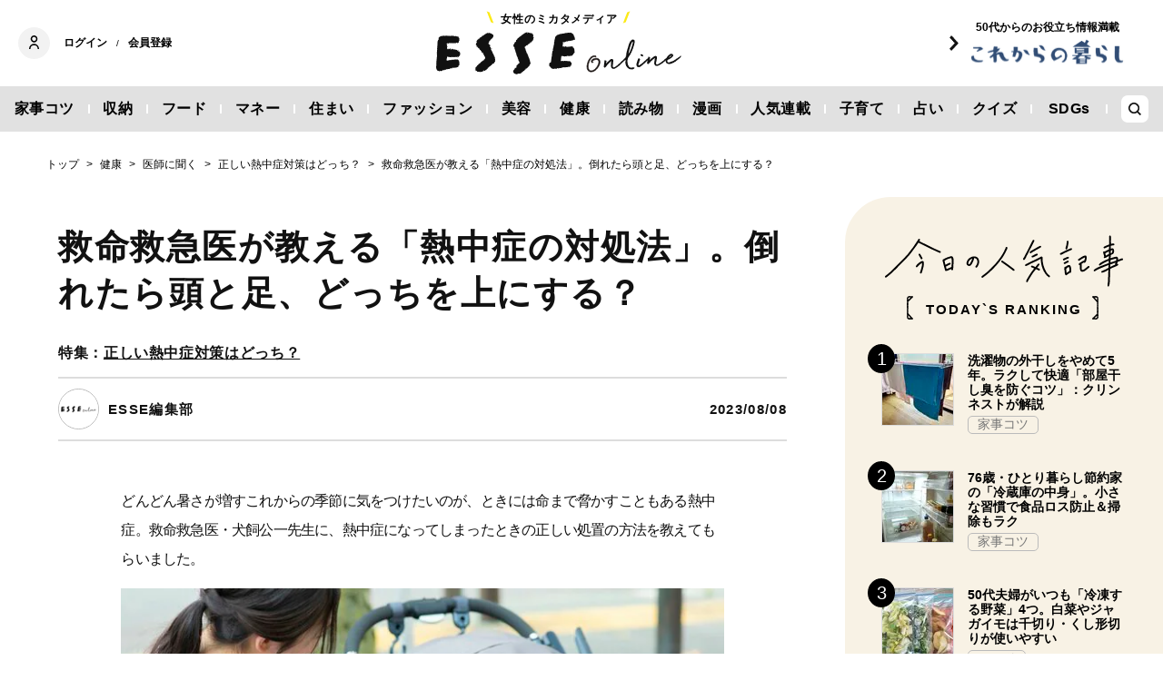

--- FILE ---
content_type: text/html; charset=utf-8
request_url: https://esse-online.jp/articles/-/24869
body_size: 17034
content:
<!DOCTYPE html>
<html lang="ja">
<head>
  <meta charset="utf-8">
  <meta name="viewport" content="initial-scale=1, width=device-width">

<title id="js-page-title">救命救急医が教える「熱中症の対処法」。倒れたら頭と足、どっちを上にする？ | ESSEonline（エッセ オンライン）</title>
<meta id="js-meta-description" name="description" content="どんどん暑さが増すこれからの季節に気をつけたいのが、ときには命まで脅かすこともある熱中症。救命救急医・犬飼公一先生に、熱中症になってしまったときの正しい処置の方法を教えてもらいました。" />
<meta property="og:locale" content="ja_JP" />
<meta property="og:site_name" content="ESSEonline（エッセ オンライン）" />
<meta property="og:title" content="救命救急医が教える「熱中症の対処法」。倒れたら頭と足、どっちを上にする？ | ESSEonline（エッセ オンライン）" />
<meta property="og:type" content="article" />
<meta property="og:url" content="https://esse-online.jp/articles/-/24869" />
<meta property="og:description" content="どんどん暑さが増すこれからの季節に気をつけたいのが、ときには命まで脅かすこともある熱中症。救命救急医・犬飼公一先生に、熱中症になってしまったときの正しい処置の方法を教えてもらいました。" />
<meta property="og:image" content="https://esse.ismcdn.jp/mwimgs/7/a/1200w/img_7a4c2c1ecfc9cd067ecb58b3837f1ee71497074.jpg" />
<meta name="twitter:card" content="summary_large_image">
<meta name="twitter:site" content="">
<meta name="robots" content="max-image-preview:large">



<meta name="cXenseParse:fpi-category" content="健康" />
<meta name="cXenseParse:fpi-subcategory" content="健康管理,医師に聞く" data-separator="," />
<meta name="cXenseParse:fpi-series" content="" />
<meta name="cXenseParse:fpi-feature" content="正しい熱中症対策はどっち？"  data-separator="," />
<meta name="cXenseParse:fpi-korekara" content="" />
<meta name="cXenseParse:fpi-originaltitle" content="救命救急医が教える「熱中症の対処法」。倒れたら頭と足、どっちを上にする？" />
<meta name="cXenseParse:fpi-tag" content="熱中症,健康" data-separator="," />
<meta name="cXenseParse:pageclass" content="article"/>
<meta name="cXenseParse:fpi-articletype" content="free"/>
<meta name="cXenseParse:author" content="ESSE編集部" data-separator="," />
<meta name="cXenseParse:fpi-writer" content="ESSE編集部" data-separator="," />
<meta name="cXenseParse:fpi-editor" content="50" data-separator="," />
<meta name="cXenseParse:fpi-sponsor" content="" />
<meta name="cXenseParse:recs:image" content="https://esse.ismcdn.jp/mwimgs/7/a/1200w/img_7a4c2c1ecfc9cd067ecb58b3837f1ee71497074.jpg"/>
<meta name="cXenseParse:fpi-articleid" content="24869" />
<meta name="cXenseParse:articleid" content="24869" />
<meta name="cXenseParse:fpi-pubyear" content="2023" />
<meta name="cXenseParse:fpi-pubmonth" content="202308" />
<meta name="cXenseParse:fpi-pubday" content="20230808" />
<meta property="article:published_time" content="2023-08-08T20:00:00+09:00"/>
<meta property="article:modified_time" content="2023-08-04T18:51:37+09:00"/> <meta name="p:domain_verify" content="cc4a563e7a50e5e9b3d7e110c9c9049d"/>

<link rel="shortcut icon" sizes="16x16 32x32 96x96" href="https://esse.ismcdn.jp/common/images/favicon.ico">
<link rel="apple-touch-icon" type="image/png" sizes="180x180" href="https://esse.ismcdn.jp/common/images/common/apple_touch.png">
<link rel="icon" type="image/png" sizes="192x192" href="https://esse.ismcdn.jp/common/images/common/logo_192.png">

<link rel="canonical" href="https://esse-online.jp/articles/-/24869">
<link rel="preconnect" href="//esse.ismcdn.jp" crossorigin>
<link rel="preconnect" href="//www.google-analytics.com" crossorigin>
<link rel="preconnect" href="//www.googletagmanager.com" crossorigin>
<link rel="preconnect" href="//www.googletagservices.com" crossorigin>
<link rel="preconnect" href="//adservice.google.co.jp" crossorigin>
<link rel="preconnect" href="//adservice.google.com" crossorigin>
<link rel="preconnect" href="//pagead2.googlesyndication.com" crossorigin>
<link rel="preconnect" href="//tpc.googlesyndication.com" crossorigin>
<link rel="preconnect" href="//googleads.g.doubleclick.net" crossorigin>
<link rel="preconnect" href="//ajax.googleapis.com" crossorigin>
<link rel="preconnect" href="//stats.g.doubleclick.net" crossorigin>
<link rel="preconnect" href="//securepubads.g.doubleclick.net" crossorigin>
<link rel="preconnect" href="//www.youtube.com" crossorigin>
<link rel="preconnect" href="//twitter.com" crossorigin>
<link rel="preconnect" href="//syndication.twitter.com" crossorigin>
<link rel="preconnect" href="//platform.twitter.com" crossorigin>
<link rel="preconnect" href="//cdnjs.cloudflare.com" crossorigin>
<link rel="preconnect" href="//bousai-parts.kyodo-d.jp" crossorigin>
<link rel="preconnect" href="//token.rubiconproject.com" crossorigin>
<link rel="preconnect" href="//log.outbrainimg.com" crossorigin>
<link rel="preconnect" href="//static.criteo.net" crossorigin>
<link rel="preconnect" href="//gum.criteo.com" crossorigin>
<link rel="preconnect" href="//cdn.jsdelivr.net" crossorigin>  <link rel="stylesheet" href="https://esse.ismcdn.jp/resources/esse/css/pc/shared/shared.css?202512111414">
  <link rel="stylesheet" href="https://esse.ismcdn.jp/resources/esse/css/pc/pages/leafs.css?202512111414">

<style>
.u-accent-color1 {
  background-color: #f2f2f2;
  background-color: #e1e1e1;
}

.u-accent-color2:hover {
  background-color: #e0e0e0;
  background-color: #c0c0c0;
}

.u-accent-color3::before {
  background-color: #f8f2e5;
  background-color: #f0f5f7;
}

.u-accent-color4 {
  background-color: #fcea17;
  background-color: #ccea17;
}

.u-accent-color4::before,
.u-accent-color4::after {
  border-top-color: #fcea17;
  border-top-color: #ccea17;
}

.u-accent-color5 {
  background-color: #f0f5f7;
  background-color: #f8f2e5;
}
</style>

<script type="application/javascript" src="//anymind360.com/js/2081/ats.js"></script>
<script async src="https://securepubads.g.doubleclick.net/tag/js/gpt.js"></script>
<script>
  window.googletag = window.googletag || {cmd: []};
  googletag.cmd.push(function() {
    googletag.defineSlot('/83555300,19661753/fusosha/esseonline/pc_all_right_1st', [[1, 1], [300, 250], [336, 280], 'fluid'], 'pc_all_right_1st').addService(googletag.pubads());
     googletag.defineSlot('/83555300,19661753/fusosha/esseonline/pc_all_right_2nd', [[336, 280], [300, 250], 'fluid', [1, 1]], 'pc_all_right_2nd').addService(googletag.pubads());
    googletag.defineSlot('/83555300,19661753/fusosha/esseonline/pc_article_underarticle_left', [[300, 250], [336, 280], [1, 1]], 'pc_article_underarticle_left').addService(googletag.pubads());
    googletag.defineSlot('/83555300,19661753/fusosha/esseonline/pc_article_underarticle_right', [[300, 250], [336, 280], [1, 1]], 'pc_article_underarticle_right').addService(googletag.pubads());
     googletag.pubads().setTargeting("category", "健康"); 
    googletag.pubads().setTargeting("subcategory", ["健康管理", "医師に聞く"]); 
     googletag.pubads().setTargeting("tag", ["熱中症", "健康"]);
    googletag.pubads().enableSingleRequest();
    googletag.enableServices();
  });
</script>
  
  <script defer src="https://esse.ismcdn.jp/common/js/lozad.min.js?202512111414"></script>
  <script defer src="https://esse.ismcdn.jp/common/js/stickyfill.js"></script>
  <script src="https://code.jquery.com/jquery-3.6.0.min.js" integrity="sha256-/xUj+3OJU5yExlq6GSYGSHk7tPXikynS7ogEvDej/m4=" crossorigin="anonymous"></script>
  <script defer src="https://esse.ismcdn.jp/resources/esse/js/pc/tools.js?202512111414"></script>
  <script defer src="https://esse.ismcdn.jp/resources/esse/js/pc/leafs.js?202512111414"></script>
  


<script>
function hasLocalStorage() {
try { return typeof window.localStorage === 'object' && typeof window.localStorage.getItem === 'function'; } catch (e) { return false; }
}
function cx_getOptOutStatus(key) {
  var status = false;
  if (hasLocalStorage()) {
    var optedOut = window.localStorage.getItem(key);
    if (optedOut && optedOut === 'true') {
      status = true;
    }
  }
  return status;
}
</script>
<script type="text/javascript" src="//csm.cxpublic.com/Fusosha.js"></script>

<style>
.tp-modal{
  z-index: 2147483647 !important;
}
</style>

<script>
tp = window["tp"] || [];
tp.push(["setTags", ["健康", "健康管理", "医師に聞く", "正しい熱中症対策はどっち？", "熱中症", "健康"]]);
tp.push(["setContentAuthor", ["ESSE編集部"]]);
</script>
<script type="application/ld+json">
[{"@context":"https://schema.org","@type":"BreadcrumbList","itemListElement":[{"@type":"ListItem","position":1,"item":{"@id":"https://esse-online.jp","name":"トップ"}},{"@type":"ListItem","position":2,"item":{"@id":"https://esse-online.jp/list/genre/health","name":"健康"}},{"@type":"ListItem","position":3,"item":{"@id":"https://esse-online.jp/list/genre/health/doctor","name":"医師に聞く"}},{"@type":"ListItem","position":4,"item":{"@id":"https://esse-online.jp/list/feature/%E6%AD%A3%E3%81%97%E3%81%84%E7%86%B1%E4%B8%AD%E7%97%87%E5%AF%BE%E7%AD%96%E3%81%AF%E3%81%A9%E3%81%A3%E3%81%A1%EF%BC%9F","name":"正しい熱中症対策はどっち？"}},{"@type":"ListItem","position":5,"item":{"@id":"https://esse-online.jp/articles/-/24869","name":"救命救急医が教える「熱中症の対処法」。倒れたら頭と足、どっちを上にする？"}}]},{"@context":"https://schema.org","@type":"NewsArticle","mainEntityOfPage":{"@type":"WebPage","@id":"https://esse-online.jp/articles/-/24869"},"headline":"救命救急医が教える「熱中症の対処法」。倒れたら頭と足、どっちを上にする？","image":{"@type":"ImageObject","url":"https://esse.ismcdn.jp/mwimgs/7/a/1200wm/img_7a4c2c1ecfc9cd067ecb58b3837f1ee71497074.jpg","width":"1200","height":"799"},"datePublished":"2023-08-08T20:00:00+09:00","dateModified":"2023-08-04T18:51:37+09:00","articleSection":"健康,健康管理,医師に聞く","author":[{"@type":"Person","name":"ESSE編集部","url":"https://esse-online.jp/list/author/ESSE%E7%B7%A8%E9%9B%86%E9%83%A8"}],"description":"どんどん暑さが増すこれからの季節に気をつけたいのが、ときには命まで脅かすこともある熱中症。救命救急医・犬飼公一先生に、熱中症になってしまっ…","publisher":{"@type":"Organization","name":"ESSEonline（エッセ オンライン）","logo":{"@type":"ImageObject","url":"https://esse-online.jp/common/images/component/logo.svg"}}}]
</script>
  <script>
  dataLayer = [{
    'media'        : 'ESSE',
  }];
  </script>
<!-- Google Tag Manager -->
<script>(function(w,d,s,l,i){w[l]=w[l]||[];w[l].push({'gtm.start':
new Date().getTime(),event:'gtm.js'});var f=d.getElementsByTagName(s)[0],
j=d.createElement(s),dl=l!='dataLayer'?'&l='+l:'';j.async=true;j.src=
'https://www.googletagmanager.com/gtm.js?id='+i+dl;f.parentNode.insertBefore(j,f);
})(window,document,'script','dataLayer','GTM-W4CWG9');</script>
<!-- End Google Tag Manager -->
<!-- 2022.12.09 -->
<script async src="https://pagead2.googlesyndication.com/pagead/js/adsbygoogle.js?client=ca-pub-2364439630300423" crossorigin="anonymous"></script>
<!-- 2022.12.09 --></head><body>
<div class="OUTBRAIN" data-src="DROP_PERMALINK_HERE" data-widget-id="AR_2"></div><script type="text/javascript" async="async" src="//widgets.outbrain.com/outbrain.js"></script>
<!-- Piano Script Start -->
<!-- Piano Scriptブロック時表示モーダル（CLOSEボタンあり） -->
<div id="tpModal" class="pi_modal" style="display:none;position:absolute;z-index:9999999;left:0;top:0;width:100%;height:100%;overflow:auto;background-color:#333;opacity:0.90;">
  <div class="pi_content" style="position:relative;text-align:center;color:black;background-color:white;opacity:1;margin:150px auto 0 auto;width:80%;padding:20px;min-height:150px;border:1px solid black;">
    <h3><p>コンテンツブロックが有効であることを検知しました。</p></h3>
    <p>このサイトを利用するには、コンテンツブロック機能（広告ブロック機能を持つ機能拡張等）を無効にしてページを再読み込みしてく>ださい </p>
    <div class="pi_close" style="display:block;position:absolute;top:0.5rem;right:1rem;cursor:pointer;">✕</div>
  </div>
</div>
<script src="https://cdnjs.cloudflare.com/ajax/libs/promise-polyfill/8.2.0/polyfill.min.js" integrity="sha512-YK+bAjUuYdjPksbGQIIIsUn5hgYFsc+nXgx21Wwby9Mv+rJd8WZH2FRe1RdlTjFu1vxlGia9/RqmUMcZtX+BrA==" crossorigin="anonymous"></script>
<!-- Piano Composer Script -->
<script>
var tp=window.tp||[];
//(AID, is Production?, tpscript loading timeout sec(default:15sec, off:0))
(function(h,f,c){tp.push(["setUseTinypassAccounts",!1]);f?(tp.push(["setSandbox",!1]),tp.push(["setEndpoint","https://buy-ap.piano.io/api/v3"]),tp.push(["setPianoIdUrl","https://id-ap.piano.io"]),tp.push(["setEspEndpoint","https://api-esp-ap.piano.io"])):tp.push(["setSandbox",!0]);c=Number.isInteger(c)?parseInt(c):15;(new Promise(function(a,d){var b=document.createElement("script");b.type="text/javascript";b.async=!0;b.src=(f?"//experience-ap.piano.io":"//sandbox.piano.io")+"/xbuilder/experience/load?aid="+h;b.onload=function(){window.tpLoaded?a():d(!0)};b.onerror=function(){d(!0)};var e=document.querySelector("script");e.parentNode.insertBefore(b,e)})).then(function(){return new Promise(function(a,d){0==c?a():function(b,e){function g(){window.tp&&tp.isInitialized?a():k++>e?d(!0):setTimeout(g,b)}var k=0;setTimeout(g,b)}(1E3*c/20,20)})})["catch"](function(a){a&&(a=document.querySelector("#tpModal"))&&(a.style.display="block",(a=document.querySelector(".pi_close"))&&a.addEventListener("click",function(){document.querySelector("#tpModal").style.display="none"}))})
})("ND6IApTQpj", true);
</script>
<!-- Piano Script End -->


  <div id="wrapper" class="wrapper">
<header>
  <div class="header">
    <div class="header__inner">
<div class="header-member">
  <div class="header-member__profile"></div>

  <button class="header-member__login js-login" id="piano-login">ログイン</button>

  <span class="header-member__divider js-member-divider  --no-mypage ">/</span>
  
  <button class="header-member__register js-register" id="piano-regist">会員登録</button>
  <div id="piano-register"></div>
  <a href="/list/mypage" class="header-member__register js-mypage" style="display:none;">マイページ</a>
</div>

<div class="header-logo">
  <a href="/">
    <div class="header-logo__title "><div class="header-logo__txt"><p>女性のミカタメディア</p>
</div></div>
    <img class="header-logo__img" src="https://esse.ismcdn.jp/common/images/header/header_logo.svg" alt="ESSEonline（エッセ オンライン）" width="270" height="46">
  </a>
</div>

<a href="/list/korekara" class=" header-sub-logo">
  <div class="header-sub-logo__img">
    <span class="header-sub-logo__ttl">50代からのお役立ち情報満載</span>
    <img src="/common/images/header/header_sub_logo.svg" width="175" height="30" alt="これからの暮らし by ESSEonline">
  </div>
</a>    </div>
    

<div class="global-nav js-global-nav ">
  <nav>
    <ul class="global-nav__inner  u-accent-color1">
      <li class="global-nav__only-fixed">
        <a href="/" class="global-nav__logo u-hover-opacity">
          <img src="/common/images/header/header_logo.svg" width="122.5" height="26" alt="ESSEonline（エッセ オンライン）">
        </a>
      </li>

      <li class="global-nav__item u-accent-color2">
        <a href="/list/genre/housework"  >家事コツ</a>
      </li>
      <li class="global-nav__item u-accent-color2">
        <a href="/list/genre/home-organizing"  >収納</a>
      </li>
      <li class="global-nav__item u-accent-color2">
        <a href="/list/genre/food"  >フード</a>
      </li>
      <li class="global-nav__item u-accent-color2">
        <a href="/list/genre/money"  >マネー</a>
      </li>
      <li class="global-nav__item u-accent-color2">
        <a href="/list/sumai"  >住まい</a>
      </li>
      <li class="global-nav__item u-accent-color2">
        <a href="/list/genre/fashion"  >ファッション</a>
      </li>
      <li class="global-nav__item u-accent-color2">
        <a href="/list/genre/beauty"  >美容</a>
      </li>
      <li class="global-nav__item u-accent-color2">
        <a href="/list/genre/health"  >健康</a>
      </li>
      <li class="global-nav__item u-accent-color2">
        <a href="/list/genre/column"  >読み物</a>
      </li>
      <li class="global-nav__item u-accent-color2">
        <a href="/list/genre/column/comic"  >漫画</a>
      </li>
      <li class="global-nav__item u-accent-color2">
        <a href="/list/series"  >人気連載</a>
      </li>
      <li class="global-nav__item u-accent-color2">
        <a href="/list/genre/kids"  >子育て</a>
      </li>
      <li class="global-nav__item u-accent-color2">
        <a href="/list/genre/fortune"  >占い</a>
      </li>
      <li class="global-nav__item u-accent-color2">
        <a href="/list/genre/quiz"  >クイズ</a>
      </li>
      <li class="global-nav__item u-accent-color2">
        <a href="/list/special/SDGs"  >SDGs</a>
      </li>
      <li class="global-nav__item global-nav__item-search js-header-search__icon">
        <div class="global-nav__item-search-label">
        </div>
      </li>
    </ul>
  </nav>
</div>
<div class="header-search js-header-search">
  <div class="header-search__inner">
    <form class="header-search__form" action="/search">
      <input type="text" class="js-header-search__input header-search__text" name="fulltext" placeholder="サイト検索" value="">
      <div class="header-search__btn">
        <button type="submit" class="header-search__btn-img"></button>
      </div>
    </form>
  </div>
</div>  </div>
</header>
    <div class="l-content">
<nav class="c-breadcrumb">
  <ol class="c-breadcrumb__content">
    <li>
      <a href="/">
        <span>トップ</span>
      </a>
    </li>
    <li>
      <a href="/list/genre/health">
        <span>健康</span>
      </a>
    </li>
    <li>
      <a href="/list/genre/health/doctor">
        <span>医師に聞く</span>
      </a>
    </li>
    <li>
      <a href="/list/feature/%E6%AD%A3%E3%81%97%E3%81%84%E7%86%B1%E4%B8%AD%E7%97%87%E5%AF%BE%E7%AD%96%E3%81%AF%E3%81%A9%E3%81%A3%E3%81%A1%EF%BC%9F">
        <span>正しい熱中症対策はどっち？</span>
      </a>
    </li>
    <li>
      <a href="/articles/-/24869">
        <span>救命救急医が教える「熱中症の対処法」。倒れたら頭と足、どっちを上にする？</span>
      </a>
    </li>
  </ol>
</nav>      <div class="l-main">
        <article>
<div class="article-header ">
  <div  class="article-header__headline">
    <h1 class="article-header__ttl js-article-header-ttl">救命救急医が教える「熱中症の対処法」。倒れたら頭と足、どっちを上にする？</h1>
          <h2 class="article-header__subttl">特集：<a href="/list/feature/%E6%AD%A3%E3%81%97%E3%81%84%E7%86%B1%E4%B8%AD%E7%97%87%E5%AF%BE%E7%AD%96%E3%81%AF%E3%81%A9%E3%81%A3%E3%81%A1%EF%BC%9F" class="u-link">正しい熱中症対策はどっち？</a></h2>
  </div>
  <div class="article-header__info">

    <div class="article-header__author-wrap">
      <a href="/list/author/ESSE%E7%B7%A8%E9%9B%86%E9%83%A8" class="article-header__author">
        <div class="article-header__icon">
          <img src="[data-uri]" data-src="/mwimgs/b/a/43mw/img_ba7ae9b1ca852552792768245df38b5635090.png" data-srcset="/mwimgs/b/a/43mw/img_ba7ae9b1ca852552792768245df38b5635090.png 1x, /mwimgs/b/a/86mw/img_ba7ae9b1ca852552792768245df38b5635090.png 2x" class="lozad article-header__icon-lazy" alt="ESSE編集部" width="43" height="43">
        </div>
        <div class="article-header__name">ESSE編集部</div>
      </a>


    </div>

    <time datetime="2023-08-08 20:00">2023/08/08</time>
  </div>
</div>          <div class="article-body" data-cx-area="post">
            <p>どんどん暑さが増すこれからの季節に気をつけたいのが、ときには命まで脅かすこともある熱中症。救命救急医・犬飼公一先生に、熱中症になってしまったときの正しい処置の方法を教えてもらいました。</p>
            <div class="image-area figure-center" style="width:680px;">
<a href="/articles/photo/24869?pos=0"><img alt="熱中症になる前に…" class="lozad" src="[data-uri]" data-src="https://esse.ismcdn.jp/mwimgs/7/a/680mw/img_7a4c2c1ecfc9cd067ecb58b3837f1ee71497074.jpg" data-srcset="https://esse.ismcdn.jp/mwimgs/7/a/680mw/img_7a4c2c1ecfc9cd067ecb58b3837f1ee71497074.jpg 1x,https://esse.ismcdn.jp/mwimgs/7/a/1360mw/img_7a4c2c1ecfc9cd067ecb58b3837f1ee71497074.jpg 2x" width="680" height="453"></a>

<div class="caption --icon">熱中症になる前に…<a class="caption__icon" href="/articles/photo/24869?pos=0"></a>
</div>
</div>
<a class="article-body-gallery-link u-link" href="/articles/photo/24869"><span>すべての画像を見る（全2枚）</span></a>

<h2>正しい熱中症対策は、どっち？　症状・処置編</h2>

<p>熱中症のサインを感じたら、早めの処置が命を救う！　正しい方法を覚えておきましょう。</p>

<h3>●熱中症のサインで正しいのは「めまいや立ちくらみ」vs「大量に汗がでる」</h3>

<p><span class="marker --pink">→汗をかいただけではわからないことも。めまいや立ちくらみに注意して</span></p>

<p>めまいや立ちくらみは熱中症の初期症状。体内に熱がこもって、脳への血流が減ることなどが原因です（以下の軽度Ⅰ）。速やかに涼しい場所へ移動させましょう！</p>

<p class="u-lg-mb-6"><span class="marker --pink">・軽度Ⅰ：手足がしびれる、めまい、立ちくらみ、筋肉のこむら返りなど。涼しい場所で水分補給し様子見を。<br>
・中等度II：吐き気や激しい頭痛、体がだるいなど。軽度Ⅰと同様の処置をしつつ、救急車の手配を。<br>
・重度Ⅲ：意識がない、けいれん、呼びかけに応じないなど、命の危険性が。大至急、救急車の手配を。</span></p>

<h3>●熱中症で倒れた人がいたら「足を高くして寝かせる」vs「頭を高くして寝かせる」</h3>

<p><span class="marker --pink">→体から早く熱を逃がすことが大切だから足を高くして寝かせて</span></p>

<p class="u-lg-mb-6">足を10cmほど高くすることで、心臓への血流を促して血圧が上がり、脳への血流を改善する効果が期待できます。意識がないようであれば、迷わず救急車を呼びましょう。</p>

<h3>●熱中症が疑われる人を見つけたら、まず「水で冷やす」vs「意識を確認する」</h3>

<div class="image-area figure-center" style="width:680px;"><a href="/articles/photo/24869?pos=1" class="image-area-link --icon"><img alt="熱中症になっている人たち" class="lozad" src="[data-uri]" data-src="https://esse.ismcdn.jp/mwimgs/c/b/680mw/img_cb546e814be9da4c36f933a192f8fcfc282742.jpg" data-srcset="https://esse.ismcdn.jp/mwimgs/c/b/680mw/img_cb546e814be9da4c36f933a192f8fcfc282742.jpg 1x,https://esse.ismcdn.jp/mwimgs/c/b/1360mw/img_cb546e814be9da4c36f933a192f8fcfc282742.jpg 2x" width="680" height="417"></a></div>

<p><span class="marker --pink">→意識の確認が第一。声をかけて反応があるかをまず確認</span></p>

<p class="u-lg-mb-6">意識がはっきりしているか、声をかけて確認しましょう。呼びかけに応じないようであれば、速やかに救急車を呼び、複数人で両側から支えながら涼しい場所で休ませて。</p>

<h3>●熱中症にかかったと思ったら「冷やすべきは額」vs「首や脇の下」</h3>

<p><span class="marker --pink">→大きな静脈がとおっている首や脇の下をまずは冷やして</span></p>

<p>保冷剤や冷たいペットボトルなどで首や脇の下、脚のつけ根など、体表近くの太い血管が流れている場所を冷やすと効果的です。とにかく体温を下げることが重要。</p>


          </div>
<div class="article-footer">
    <div class="article-footer-nextpage c-btn-link">
      <a href="https://esse-online.jp/articles/-/24869?page=2" class="c-btn-link__item"><span>次ページ ＞</span><span>応急処置の6ステップ</span></a> 
    </div>
    
<div class="article-footer-ad">
  <div class="article-footer-ad__item">
  <div class="c-ad">
  <!-- /83555300/fusosha/esseonline/pc_article_underarticle_left -->
<div id='pc_article_underarticle_left'>
  <script>
    googletag.cmd.push(function() { googletag.display('pc_article_underarticle_left'); });
  </script>
</div>
  </div>
  </div>
  <div class="article-footer-ad__item">
  <div class="c-ad">
  <!-- /83555300/fusosha/esseonline/pc_article_underarticle_right -->
<div id='pc_article_underarticle_right'>
  <script>
    googletag.cmd.push(function() { googletag.display('pc_article_underarticle_right'); });
  </script>
</div>
  </div>
  </div>
</div>    
    <div class="article-footer__content --mb60  js-rate-article-body-end">
<div class="piano_inline_recomend" style="margin-bottom:30px;"></div>

    <div class="c-pagination">
                    <span class="c-pagination__item page current">1</span>
                    <span class="c-pagination__item lastpage"><a href="https://esse-online.jp/articles/-/24869?page=2">2</a></span>
          <span class="c-pagination__item next"><a href="https://esse-online.jp/articles/-/24869?page=2"></a></span>
    </div><!-- /pagination -->
    </div>
  <div class="article-footer-tag">
  <a href="/list/tag/%E7%86%B1%E4%B8%AD%E7%97%87">#熱中症</a>
  <a href="/list/tag/%E5%81%A5%E5%BA%B7">#健康</a>
  </div>
    
<script type="text/javascript" defer src="https://assets.pinterest.com/js/pinit_main.js"></script>
<div class="article-footer-sns">
  <a class="js-share u-hover-opacity --fb" href="https://www.facebook.com/share.php?u=https://esse-online.jp/articles/-/24869" title="facebook" rel="noopener nofollow" data-lang="ja" target="_blank">
    <img class="article-footer-sns__img" src="https://esse.ismcdn.jp/common/images/component/icon_fb.svg" alt="facebook" width= "17" height= "17" loading="lazy">
  </a>
  <a class="js-share u-hover-opacity --tw" href="https://twitter.com/intent/tweet?url=https://esse-online.jp/articles/-/24869&amp;text=%E6%95%91%E5%91%BD%E6%95%91%E6%80%A5%E5%8C%BB%E3%81%8C%E6%95%99%E3%81%88%E3%82%8B%E3%80%8C%E7%86%B1%E4%B8%AD%E7%97%87%E3%81%AE%E5%AF%BE%E5%87%A6%E6%B3%95%E3%80%8D%E3%80%82%E5%80%92%E3%82%8C%E3%81%9F%E3%82%89%E9%A0%AD%E3%81%A8%E8%B6%B3%E3%80%81%E3%81%A9%E3%81%A3%E3%81%A1%E3%82%92%E4%B8%8A%E3%81%AB%E3%81%99%E3%82%8B%EF%BC%9F" title="twitter" rel="noopener nofollow" data-lang="ja" target="_blank">
    <img class="article-footer-sns__img" src="https://esse.ismcdn.jp/common/images/component/icon_x.svg" alt="twitter" width= "17" height= "17" loading="lazy">
  </a>
  <a class="js-share u-hover-opacity --line" href="https://social-plugins.line.me/lineit/share?url=https://esse-online.jp/articles/-/24869" title="line" rel="noopener nofollow" data-lang="ja" target="_blank">
    <img class="article-footer-sns__img" src="https://esse.ismcdn.jp/common/images/component/icon_line.svg" alt="line" width= "17" height= "17" loading="lazy">
  </a>
  <a class="u-hover-opacity --pin js-share"
    data-pin-do="buttonPin"
    data-pin-custom="true"
    data-pin-log="button_pinit"
    href="https://www.pinterest.com/pin/create/button?url=https%3A%2F%2Fesse-online.jp%2Farticles%2F-%2F24869&media=&description=%25E6%2595%2591%25E5%2591%25BD%25E6%2595%2591%25E6%2580%25A5%25E5%258C%25BB%25E3%2581%258C%25E6%2595%2599%25E3%2581%2588%25E3%2582%258B%25E3%2580%258C%25E7%2586%25B1%25E4%25B8%25AD%25E7%2597%2587%25E3%2581%25AE%25E5%25AF%25BE%25E5%2587%25A6%25E6%25B3%2595%25E3%2580%258D%25E3%2580%2582%25E5%2580%2592%25E3%2582%258C%25E3%2581%259F%25E3%2582%2589%25E9%25A0%25AD%25E3%2581%25A8%25E8%25B6%25B3%25E3%2580%2581%25E3%2581%25A9%25E3%2581%25A3%25E3%2581%25A1%25E3%2582%2592%25E4%25B8%258A%25E3%2581%25AB%25E3%2581%2599%25E3%2582%258B%25EF%25BC%259F">
      <img class="article-footer-sns__img" src="https://esse.ismcdn.jp/common/images/component/icon_pin.svg" alt="pinterest" width="20" height="20" loading="lazy">
    </a>
</div>
<script defer>
(function() {
  var shareButton = document.getElementsByClassName("js-share");
  for (var i = 0; i < shareButton.length; i++) {
    shareButton[i].addEventListener("click", function(e) {
      e.preventDefault();
      window.open(this.href, "SNS_window", "width=600, height=500, menubar=no, toolbar=no, scrollbars=yes");
    }, false);
  }
})()
</script>      
</div>        </article>

        <div class="u-mb-90 js-inscroll-position1">
<section class="check-list">
  <div class="check-list__head">
    <div class="c-headline --top">
      <h2 class="c-headline__main-title">この記事もチェック！</h2>
    </div>
  </div>

  <div class="check-list__content">
  <div class="m-col --col3"><article class="m-article-row --check m-col__item">  <div class="m-article-row__content">    <a href="/articles/-/34983" class="m-article-row__thumb "><img src="[data-uri]" data-src="https://esse.ismcdn.jp/mwimgs/d/0/272h/img_d0b86f8ad7d41b2cc0353d0fae258780487602.jpg" data-srcset="https://esse.ismcdn.jp/mwimgs/d/0/272h/img_d0b86f8ad7d41b2cc0353d0fae258780487602.jpg 1x, https://esse.ismcdn.jp/mwimgs/d/0/544h/img_d0b86f8ad7d41b2cc0353d0fae258780487602.jpg 2x" class="lozad m-article-row__thumb-img" alt="冬のダメージによる大人のうねり髪を「新感覚のヘアマスク」で手軽にホームケア！年末年始も安心" width="408" height="272">    </a>    <div  class="m-article-row__info">      <a href="/articles/-/34983" class="m-article-row__title">冬のダメージによる大人のうねり髪を「新感覚のヘアマスク」で手軽にホームケア！年末年始も安心</a>      <div class="m-article-row__bottom">        <div class="m-article-row__category">          <a href="/list/genre/pr" class="m-article-row__category-item u-hover-opacity">PR</a>        </div>      </div>    </div>  </div></article><article class="m-article-row --check m-col__item">  <div class="m-article-row__content">    <a href="/articles/-/35645" class="m-article-row__thumb "><img src="[data-uri]" data-src="https://esse.ismcdn.jp/mwimgs/7/5/272h/img_75e085d9ac064f0b673de0fc2102fd3265438.jpg" data-srcset="https://esse.ismcdn.jp/mwimgs/7/5/272h/img_75e085d9ac064f0b673de0fc2102fd3265438.jpg 1x, https://esse.ismcdn.jp/mwimgs/7/5/544h/img_75e085d9ac064f0b673de0fc2102fd3265438.jpg 2x" class="lozad m-article-row__thumb-img" alt="＜プレゼント＞AKOMEYA TOKYO「ごま和え胡麻／たっぷり具材 豚そぼろ大葉味噌」のセットが抽選で当たる。アンケートに答えよう（所要時間2分）" width="408" height="272">    </a>    <div  class="m-article-row__info">      <a href="/articles/-/35645" class="m-article-row__title">＜プレゼント＞AKOMEYA TOKYO「ごま和え胡麻／たっぷり具材 豚そぼろ大葉味噌」のセットが抽選で当たる。アンケートに答えよう（所要時間2分）</a>      <div class="m-article-row__bottom">        <div class="m-article-row__category">        </div>      </div>    </div>  </div></article><article class="m-article-row --check m-col__item">  <div class="m-article-row__content">    <a href="/articles/-/35331" class="m-article-row__thumb "><img src="[data-uri]" data-src="https://esse.ismcdn.jp/mwimgs/9/7/272h/img_9797b91e23b57401a3782d4e34f366751796452.jpg" data-srcset="https://esse.ismcdn.jp/mwimgs/9/7/272h/img_9797b91e23b57401a3782d4e34f366751796452.jpg 1x, https://esse.ismcdn.jp/mwimgs/9/7/544h/img_9797b91e23b57401a3782d4e34f366751796452.jpg 2x" class="lozad m-article-row__thumb-img" alt="dポイントを賢く貯める！携帯電話や買い物だけでなく「電気」もまとめておトク" width="408" height="272">    </a>    <div  class="m-article-row__info">      <a href="/articles/-/35331" class="m-article-row__title">dポイントを賢く貯める！携帯電話や買い物だけでなく「電気」もまとめておトク</a>      <div class="m-article-row__bottom">        <div class="m-article-row__category">          <a href="/list/genre/pr" class="m-article-row__category-item u-hover-opacity">PR</a>        </div>      </div>    </div>  </div></article><article class="m-article-row --check m-col__item">  <div class="m-article-row__content">    <div class="m-article-row__new-label u-accent-color4">NEW</div>    <a href="/articles/-/35707" class="m-article-row__thumb "><img src="[data-uri]" data-src="https://esse.ismcdn.jp/mwimgs/6/2/272h/img_625089e544bcc819a93d93787f9889102220649.jpg" data-srcset="https://esse.ismcdn.jp/mwimgs/6/2/272h/img_625089e544bcc819a93d93787f9889102220649.jpg 1x, https://esse.ismcdn.jp/mwimgs/6/2/544h/img_625089e544bcc819a93d93787f9889102220649.jpg 2x" class="lozad m-article-row__thumb-img" alt="洗濯物の外干しをやめて5年。ラクして快適「部屋干し臭を防ぐコツ」：クリンネストが解説" width="362" height="272">    </a>    <div  class="m-article-row__info">      <a href="/articles/-/35707" class="m-article-row__title">洗濯物の外干しをやめて5年。ラクして快適「部屋干し臭を防ぐコツ」：クリンネストが解説</a>      <div class="m-article-row__bottom">        <div class="m-article-row__category">        </div>      </div>    </div>  </div></article><article class="m-article-row --check m-col__item">  <div class="m-article-row__content">    <a href="/articles/-/34913" class="m-article-row__thumb "><img src="[data-uri]" data-src="https://esse.ismcdn.jp/mwimgs/b/d/272h/img_bddcaaf698a2c56aaafd873338f766b1167620.jpg" data-srcset="https://esse.ismcdn.jp/mwimgs/b/d/272h/img_bddcaaf698a2c56aaafd873338f766b1167620.jpg 1x, https://esse.ismcdn.jp/mwimgs/b/d/544h/img_bddcaaf698a2c56aaafd873338f766b1167620.jpg 2x" class="lozad m-article-row__thumb-img" alt="AIで暮らしはどう変わる？潮田玲子さんと考える身近な活用術と「支える電気」のこれから" width="420" height="272">    </a>    <div  class="m-article-row__info">      <a href="/articles/-/34913" class="m-article-row__title">AIで暮らしはどう変わる？潮田玲子さんと考える身近な活用術と「支える電気」のこれから</a>      <div class="m-article-row__bottom">        <div class="m-article-row__category">          <a href="/list/genre/pr" class="m-article-row__category-item u-hover-opacity">PR</a>        </div>      </div>    </div>  </div></article><article class="m-article-row --check m-col__item">  <div class="m-article-row__content">    <a href="/articles/-/34937" class="m-article-row__thumb "><img src="[data-uri]" data-src="https://esse.ismcdn.jp/mwimgs/4/6/272h/img_46d54d0dee4862dd30fdc72db8634c78206687.jpg" data-srcset="https://esse.ismcdn.jp/mwimgs/4/6/272h/img_46d54d0dee4862dd30fdc72db8634c78206687.jpg 1x, https://esse.ismcdn.jp/mwimgs/4/6/544h/img_46d54d0dee4862dd30fdc72db8634c78206687.jpg 2x" class="lozad m-article-row__thumb-img" alt="暮らしながら「自然と片づく」理想の住まい。無料カタログ請求で＜ギフトカードが当たる＞チャンスも！" width="462" height="272">    </a>    <div  class="m-article-row__info">      <a href="/articles/-/34937" class="m-article-row__title">暮らしながら「自然と片づく」理想の住まい。無料カタログ請求で＜ギフトカードが当たる＞チャンスも！</a>      <div class="m-article-row__bottom">        <div class="m-article-row__category">          <a href="/list/genre/pr" class="m-article-row__category-item u-hover-opacity">PR</a>        </div>      </div>    </div>  </div></article></div>
  </div>
</section>
        </div>
        <div class="u-mb-60 js-inscroll-position2">
  <div class="after-recommend">
  <div class="OUTBRAIN" data-src="DROP_PERMALINK_HERE" data-widget-id="AR_1"></div><script type="text/javascript" async="async" src="//widgets.outbrain.com/outbrain.js"></script>
  </div>
        </div>
        <div class="u-mb-60 anonymous-survey"></div>
        <div class="u-mb-60">
        <iframe width="640px" height="480px" src="https://forms.cloud.microsoft/Pages/ResponsePage.aspx?id=DQSIkWdsW0yxEjajBLZtrQAAAAAAAAAAAAN__ix4dadUNEtCQ0pGSVRFUUZKQTVKRkFXSzhYMjhXMi4u&embed=true" frameborder="0" marginwidth="0" marginheight="0" style="border: none; max-width:100%; max-height:100vh" allowfullscreen webkitallowfullscreen mozallowfullscreen msallowfullscreen> </iframe>
        </div>

      </div>
<div class="l-sub subcolumn">
<div class="sub-ranking  subcolumn__item u-accent-color5">
  <div class="sub-ranking__head">
    <div class="sub-ranking__head-logo"><img src="[data-uri]" data-src="https://esse.ismcdn.jp/common/images/smartphone/sub/sub_ranking_logo.svg" alt="今日の人気記事" class="lozad" width="262" height="57"></div>
    <div class="sub-ranking__head-title">TODAY`S RANKING</div>
  </div>
  
  <div class="sub-ranking__content">
    <div class="m-col"><article class="m-article-col --sub-ranking sub-ranking__item m-col__item">  <div class="m-article-col__content">    <a href="/articles/-/35707" class="m-article-col__thumb "><img src="[data-uri]" data-src="https://esse.ismcdn.jp/mwimgs/6/2/78h/img_625089e544bcc819a93d93787f9889102220649.jpg" data-srcset="https://esse.ismcdn.jp/mwimgs/6/2/78h/img_625089e544bcc819a93d93787f9889102220649.jpg 1x, https://esse.ismcdn.jp/mwimgs/6/2/156h/img_625089e544bcc819a93d93787f9889102220649.jpg 2x" class="lozad m-article-col__thumb-img" alt="洗濯物の外干しをやめて5年。ラクして快適「部屋干し臭を防ぐコツ」：クリンネストが解説" width="103" height="78">    </a>    <div class="m-article-col__info">      <a href="/articles/-/35707" class="m-article-col__title">洗濯物の外干しをやめて5年。ラクして快適「部屋干し臭を防ぐコツ」：クリンネストが解説</a>      <div class="m-article-col__category">        <a href="/list/genre/housework" class="m-article-col__category-item u-hover-opacity">家事コツ</a>      </div>    </div>  </div></article><article class="m-article-col --sub-ranking sub-ranking__item m-col__item">  <div class="m-article-col__content">    <a href="/articles/-/35713" class="m-article-col__thumb --top"><img src="[data-uri]" data-src="https://esse.ismcdn.jp/mwimgs/c/5/78h/img_c5e88cff2187214abeee52437a64f0f478622.jpg" data-srcset="https://esse.ismcdn.jp/mwimgs/c/5/78h/img_c5e88cff2187214abeee52437a64f0f478622.jpg 1x, https://esse.ismcdn.jp/mwimgs/c/5/156h/img_c5e88cff2187214abeee52437a64f0f478622.jpg 2x" class="lozad m-article-col__thumb-img" alt="76歳・ひとり暮らし節約家の「冷蔵庫の中身」。小さな習慣で食品ロス防止＆掃除もラク" width="117" height="78">    </a>    <div class="m-article-col__info">      <a href="/articles/-/35713" class="m-article-col__title">76歳・ひとり暮らし節約家の「冷蔵庫の中身」。小さな習慣で食品ロス防止＆掃除もラク</a>      <div class="m-article-col__category">        <a href="/list/genre/housework" class="m-article-col__category-item u-hover-opacity">家事コツ</a>      </div>    </div>  </div></article><article class="m-article-col --sub-ranking sub-ranking__item m-col__item">  <div class="m-article-col__content">    <a href="/articles/-/35731" class="m-article-col__thumb "><img src="[data-uri]" data-src="https://esse.ismcdn.jp/mwimgs/a/0/78h/img_a07ac617d547808be21406edd9845be92640845.jpg" data-srcset="https://esse.ismcdn.jp/mwimgs/a/0/78h/img_a07ac617d547808be21406edd9845be92640845.jpg 1x, https://esse.ismcdn.jp/mwimgs/a/0/156h/img_a07ac617d547808be21406edd9845be92640845.jpg 2x" class="lozad m-article-col__thumb-img" alt="50代夫婦がいつも「冷凍する野菜」4つ。白菜やジャガイモは千切り・くし形切りが使いやすい" width="116" height="78">    </a>    <div class="m-article-col__info">      <a href="/articles/-/35731" class="m-article-col__title">50代夫婦がいつも「冷凍する野菜」4つ。白菜やジャガイモは千切り・くし形切りが使いやすい</a>      <div class="m-article-col__category">        <a href="/list/genre/food" class="m-article-col__category-item u-hover-opacity">フード</a>      </div>    </div>  </div></article><article class="m-article-col --sub-ranking sub-ranking__item m-col__item">  <div class="m-article-col__content">    <a href="/articles/-/35741" class="m-article-col__thumb "><img src="[data-uri]" data-src="https://esse.ismcdn.jp/mwimgs/d/a/78h/img_dabcb7945b74480c91c7a9d07e12d9bf838909.jpg" data-srcset="https://esse.ismcdn.jp/mwimgs/d/a/78h/img_dabcb7945b74480c91c7a9d07e12d9bf838909.jpg 1x, https://esse.ismcdn.jp/mwimgs/d/a/156h/img_dabcb7945b74480c91c7a9d07e12d9bf838909.jpg 2x" class="lozad m-article-col__thumb-img" alt="60代ひとり暮らし「年金月3万5000円」の使いみち。貯金はせず心豊かに暮らす　" width="117" height="78">    </a>    <div class="m-article-col__info">      <a href="/articles/-/35741" class="m-article-col__title">60代ひとり暮らし「年金月3万5000円」の使いみち。貯金はせず心豊かに暮らす　</a>      <div class="m-article-col__category">        <a href="/list/genre/money" class="m-article-col__category-item u-hover-opacity">マネー</a>      </div>    </div>  </div></article><article class="m-article-col --sub-ranking sub-ranking__item m-col__item">  <div class="m-article-col__content">    <a href="/articles/-/35625" class="m-article-col__thumb "><img src="[data-uri]" data-src="https://esse.ismcdn.jp/mwimgs/2/0/78h/img_2091a6180dcbf4ef296d052da18a757f1477841.jpg" data-srcset="https://esse.ismcdn.jp/mwimgs/2/0/78h/img_2091a6180dcbf4ef296d052da18a757f1477841.jpg 1x, https://esse.ismcdn.jp/mwimgs/2/0/156h/img_2091a6180dcbf4ef296d052da18a757f1477841.jpg 2x" class="lozad m-article-col__thumb-img" alt="74歳、筋金入りの節約家の「外出事情」。もっぱら近所旅、スーパーに寄っても買わない：1月に読みたい記事" width="117" height="78">    </a>    <div class="m-article-col__info">      <a href="/articles/-/35625" class="m-article-col__title">74歳、筋金入りの節約家の「外出事情」。もっぱら近所旅、スーパーに寄っても買わない：1月に読みたい記事</a>      <div class="m-article-col__category">        <a href="/list/genre/money" class="m-article-col__category-item u-hover-opacity">マネー</a>      </div>    </div>  </div></article></div>
  </div>

  <div class="c-btn-link --sub-ranking">
    <a href="/list/ranking" class="c-btn-link__item">ランキングをもっと見る</a>
  </div>

<div class="c-banner --recipe">
  <div class="c-banner__content">
    <div   class="c-banner__item --responsive">
      <form action="/list/recipe" method="GET" class="c-banner__form">
        <input type="text" class="c-banner__form-text" name="fulltext" placeholder="食材・料理名を入力し、クリック">
        <input type="hidden" name="cx_clicks_bnr" value="recipe">
        <div class="c-banner__form-btn-wrap">
          <button type="submit" class="c-banner__form-btn" aria-label="検索"></button>
        </div>
      </form>
      <img src="[data-uri]" data-src="https://esse.ismcdn.jp/mwimgs/7/1/270mw/img_71d8334d4c9ed2ca8c5784249aa8d465189720.png" data-srcset="https://esse.ismcdn.jp/mwimgs/7/1/270mw/img_71d8334d4c9ed2ca8c5784249aa8d465189720.png 1x, https://esse.ismcdn.jp/mwimgs/7/1/540mw/img_71d8334d4c9ed2ca8c5784249aa8d465189720.png 2x" class="lozad c-banner__img" alt="" width="270" height="95">
    </div>
  </div>
</div>
  <div class="c-ad">
  <!-- /83555300/fusosha/esseonline/pc_all_right_1st -->
<div id='pc_all_right_1st'>
  <script>
    googletag.cmd.push(function() { googletag.display('pc_all_right_1st'); });
  </script>
</div>
  </div>
</div>
  
<div class="sub-pickup subcolumn__item">
  <div class="sub-pickup__head">
    <div class="c-headline --sub">
      <h2 class="c-headline__main-title">注目の記事</h2>
    </div>
  </div>
  <div class="sub-pickup__content">
  <div class="m-col"><article class="m-article-col --sub-pickup m-col__item">  <div class="m-article-col__content">    <a href="/articles/-/34937" class="m-article-col__thumb "><img src="[data-uri]" data-src="https://esse.ismcdn.jp/mwimgs/4/6/78h/img_46d54d0dee4862dd30fdc72db8634c78206687.jpg" data-srcset="https://esse.ismcdn.jp/mwimgs/4/6/78h/img_46d54d0dee4862dd30fdc72db8634c78206687.jpg 1x, https://esse.ismcdn.jp/mwimgs/4/6/156h/img_46d54d0dee4862dd30fdc72db8634c78206687.jpg 2x" class="lozad m-article-col__thumb-img" alt="暮らしながら「自然と片づく」理想の住まい。無料カタログ請求で＜ギフトカードが当たる＞チャンスも！" width="132" height="78">    </a>    <div class="m-article-col__info">      <a href="/articles/-/34937" class="m-article-col__title">暮らしながら「自然と片づく」理想の住まい。無料カタログ請求で＜ギフトカードが当たる＞チャンスも！</a>      <div class="m-article-col__category">        <a href="/list/genre/pr" class="m-article-col__category-item u-hover-opacity">PR</a>      </div>    </div>  </div></article><article class="m-article-col --sub-pickup m-col__item">  <div class="m-article-col__content">    <a href="/articles/-/35707" class="m-article-col__thumb "><img src="[data-uri]" data-src="https://esse.ismcdn.jp/mwimgs/6/2/78h/img_625089e544bcc819a93d93787f9889102220649.jpg" data-srcset="https://esse.ismcdn.jp/mwimgs/6/2/78h/img_625089e544bcc819a93d93787f9889102220649.jpg 1x, https://esse.ismcdn.jp/mwimgs/6/2/156h/img_625089e544bcc819a93d93787f9889102220649.jpg 2x" class="lozad m-article-col__thumb-img" alt="洗濯物の外干しをやめて5年。ラクして快適「部屋干し臭を防ぐコツ」：クリンネストが解説" width="103" height="78">    </a>    <div class="m-article-col__info">      <a href="/articles/-/35707" class="m-article-col__title">洗濯物の外干しをやめて5年。ラクして快適「部屋干し臭を防ぐコツ」：クリンネストが解説</a>      <div class="m-article-col__category">      </div>    </div>  </div></article><article class="m-article-col --sub-pickup m-col__item">  <div class="m-article-col__content">    <a href="/articles/-/35331" class="m-article-col__thumb "><img src="[data-uri]" data-src="https://esse.ismcdn.jp/mwimgs/9/7/78h/img_9797b91e23b57401a3782d4e34f366751796452.jpg" data-srcset="https://esse.ismcdn.jp/mwimgs/9/7/78h/img_9797b91e23b57401a3782d4e34f366751796452.jpg 1x, https://esse.ismcdn.jp/mwimgs/9/7/156h/img_9797b91e23b57401a3782d4e34f366751796452.jpg 2x" class="lozad m-article-col__thumb-img" alt="dポイントを賢く貯める！携帯電話や買い物だけでなく「電気」もまとめておトク" width="117" height="78">    </a>    <div class="m-article-col__info">      <a href="/articles/-/35331" class="m-article-col__title">dポイントを賢く貯める！携帯電話や買い物だけでなく「電気」もまとめておトク</a>      <div class="m-article-col__category">        <a href="/list/genre/pr" class="m-article-col__category-item u-hover-opacity">PR</a>      </div>    </div>  </div></article><article class="m-article-col --sub-pickup m-col__item">  <div class="m-article-col__content">    <a href="/articles/-/35697" class="m-article-col__thumb "><img src="[data-uri]" data-src="https://esse.ismcdn.jp/mwimgs/4/f/78h/img_4feefaa7c4cde0a4e135528a9eef9b6f315012.jpg" data-srcset="https://esse.ismcdn.jp/mwimgs/4/f/78h/img_4feefaa7c4cde0a4e135528a9eef9b6f315012.jpg 1x, https://esse.ismcdn.jp/mwimgs/4/f/156h/img_4feefaa7c4cde0a4e135528a9eef9b6f315012.jpg 2x" class="lozad m-article-col__thumb-img" alt="忙しくても家がキレイな人の「小さな工夫」3つ。掃除道具の「置き場所」を変えたら、ピカピカ長続き" width="116" height="78">    </a>    <div class="m-article-col__info">      <a href="/articles/-/35697" class="m-article-col__title">忙しくても家がキレイな人の「小さな工夫」3つ。掃除道具の「置き場所」を変えたら、ピカピカ長続き</a>      <div class="m-article-col__category">      </div>    </div>  </div></article><article class="m-article-col --sub-pickup m-col__item">  <div class="m-article-col__content">    <a href="/articles/-/34913" class="m-article-col__thumb "><img src="[data-uri]" data-src="https://esse.ismcdn.jp/mwimgs/b/d/78h/img_bddcaaf698a2c56aaafd873338f766b1167620.jpg" data-srcset="https://esse.ismcdn.jp/mwimgs/b/d/78h/img_bddcaaf698a2c56aaafd873338f766b1167620.jpg 1x, https://esse.ismcdn.jp/mwimgs/b/d/156h/img_bddcaaf698a2c56aaafd873338f766b1167620.jpg 2x" class="lozad m-article-col__thumb-img" alt="AIで暮らしはどう変わる？潮田玲子さんと考える身近な活用術と「支える電気」のこれから" width="120" height="78">    </a>    <div class="m-article-col__info">      <a href="/articles/-/34913" class="m-article-col__title">AIで暮らしはどう変わる？潮田玲子さんと考える身近な活用術と「支える電気」のこれから</a>      <div class="m-article-col__category">        <a href="/list/genre/pr" class="m-article-col__category-item u-hover-opacity">PR</a>      </div>    </div>  </div></article><article class="m-article-col --sub-pickup m-col__item">  <div class="m-article-col__content">    <a href="/articles/-/35747" class="m-article-col__thumb "><img src="[data-uri]" data-src="https://esse.ismcdn.jp/mwimgs/f/0/78h/img_f0f2bf3856baaf6c43ee74f2b8cba66e829410.jpg" data-srcset="https://esse.ismcdn.jp/mwimgs/f/0/78h/img_f0f2bf3856baaf6c43ee74f2b8cba66e829410.jpg 1x, https://esse.ismcdn.jp/mwimgs/f/0/156h/img_f0f2bf3856baaf6c43ee74f2b8cba66e829410.jpg 2x" class="lozad m-article-col__thumb-img" alt="家がきれいな人の「ストック収納の工夫」3つ。ペーパー類は外袋から出してしまう" width="117" height="78">    </a>    <div class="m-article-col__info">      <a href="/articles/-/35747" class="m-article-col__title">家がきれいな人の「ストック収納の工夫」3つ。ペーパー類は外袋から出してしまう</a>      <div class="m-article-col__category">      </div>    </div>  </div></article><article class="m-article-col --sub-pickup m-col__item">  <div class="m-article-col__content">    <a href="/articles/-/35361" class="m-article-col__thumb "><img src="[data-uri]" data-src="https://esse.ismcdn.jp/mwimgs/b/f/78h/img_bf146544fc4c148ebe0a48e37bb444e5698667.jpg" data-srcset="https://esse.ismcdn.jp/mwimgs/b/f/78h/img_bf146544fc4c148ebe0a48e37bb444e5698667.jpg 1x, https://esse.ismcdn.jp/mwimgs/b/f/156h/img_bf146544fc4c148ebe0a48e37bb444e5698667.jpg 2x" class="lozad m-article-col__thumb-img" alt="筋力が低下する「脊髄性筋萎縮症（SMA）」とは？症状と早期診断のポイント " width="138" height="78">    </a>    <div class="m-article-col__info">      <a href="/articles/-/35361" class="m-article-col__title">筋力が低下する「脊髄性筋萎縮症（SMA）」とは？症状と早期診断のポイント </a>      <div class="m-article-col__category">        <a href="/list/genre/pr" class="m-article-col__category-item u-hover-opacity">PR</a>      </div>    </div>  </div></article><article class="m-article-col --sub-pickup m-col__item">  <div class="m-article-col__content">    <a href="/articles/-/35692" class="m-article-col__thumb "><img src="[data-uri]" data-src="https://esse.ismcdn.jp/mwimgs/9/b/78h/img_9b5ac448929f5797372a502de61b52053040513.jpg" data-srcset="https://esse.ismcdn.jp/mwimgs/9/b/78h/img_9b5ac448929f5797372a502de61b52053040513.jpg 1x, https://esse.ismcdn.jp/mwimgs/9/b/156h/img_9b5ac448929f5797372a502de61b52053040513.jpg 2x" class="lozad m-article-col__thumb-img" alt="布団の「外干し」をやめて気づいたメリット2つ。“神アイテム”でストレスも減った" width="138" height="78">    </a>    <div class="m-article-col__info">      <a href="/articles/-/35692" class="m-article-col__title">布団の「外干し」をやめて気づいたメリット2つ。“神アイテム”でストレスも減った</a>      <div class="m-article-col__category">      </div>    </div>  </div></article><article class="m-article-col --sub-pickup m-col__item">  <div class="m-article-col__content">    <a href="/articles/-/35684" class="m-article-col__thumb "><img src="[data-uri]" data-src="https://esse.ismcdn.jp/mwimgs/7/b/78h/img_7b94c505ed97c1107e4ef8d3d5d3adab536694.jpg" data-srcset="https://esse.ismcdn.jp/mwimgs/7/b/78h/img_7b94c505ed97c1107e4ef8d3d5d3adab536694.jpg 1x, https://esse.ismcdn.jp/mwimgs/7/b/156h/img_7b94c505ed97c1107e4ef8d3d5d3adab536694.jpg 2x" class="lozad m-article-col__thumb-img" alt="アラフォーのコートは「ユニクロ」の2着があればいい。厳選したら、クリーニング代の節約にも" width="104" height="78">    </a>    <div class="m-article-col__info">      <a href="/articles/-/35684" class="m-article-col__title">アラフォーのコートは「ユニクロ」の2着があればいい。厳選したら、クリーニング代の節約にも</a>      <div class="m-article-col__category">      </div>    </div>  </div></article></div>
  </div>
</div>

<div class="sub-magazine subcolumn__item">
  <h2 class="sub-magazine__head-title">ESSE最新号</h2>
  
  <div class="sub-magazine__content">
    <a href="/articles/-/35587" class="sub-magazine__thumb">
      <img src="[data-uri]" data-src="/mwimgs/5/0/270mw/img_50e7ab9515780bcb24aa8c286d10492a954221.jpg" data-srcset="/mwimgs/5/0/270mw/img_50e7ab9515780bcb24aa8c286d10492a954221.jpg 1x, /mwimgs/5/0/540mw/img_50e7ab9515780bcb24aa8c286d10492a954221.jpg 2x" class="lozad sub-magazine__thumb-img" alt="ESSE最新号のご案内―2026年2月号＜巻頭特集：「老けずにやせる！」＞" width="270" height="360">
    </a>

    <div class="sub-magazine__info">
      <span class="sub-magazine__title">2月号</span>
      <span class="sub-magazine__price">(定価:690円)</span>
    </div>

    <div class="c-btn-link --sub-magazine">
      <a href="http://www.amazon.co.jp/gp/product/B0G4PVMXCC/ref=as_li_ss_il?ie=UTF8&amp;camp=247&amp;creative=7399&amp;creativeASIN=B0G4PVMXCC&amp;linkCode=as2&amp;tag=esseonline0a-22" class="c-btn-link__item" target="_blank" rel="noopener">Amazonで購入する</a>
    </div>

    <div class="c-arrow-link --sub-magazine">
      <a class="c-arrow-link__item u-link" href="/list/nextissue">次回予告</a>
      <a class="c-arrow-link__item u-link" href="https://www.fusosha.co.jp/esse" target="_blank" rel="noopener">年間定期購読</a>
      <a class="c-arrow-link__item u-link" href="/list/newissue">バックナンバー</a>
    </div>
  </div>

  <div class="c-banner --sub-pickup-banner">
    <a class="c-banner__item" href="/list/mag_subscription">
    <img src="[data-uri]" data-src="https://esse.ismcdn.jp/mwimgs/7/b/270mw/img_7ba404403c16450990a462f31dc3e76364231.jpg" data-srcset="https://esse.ismcdn.jp/mwimgs/7/b/270mw/img_7ba404403c16450990a462f31dc3e76364231.jpg 1x, https://esse.ismcdn.jp/mwimgs/7/b/540mw/img_7ba404403c16450990a462f31dc3e76364231.jpg 2x" class="lozad c-banner__img" alt="" width="270" height="94">
    </a>
  </div>

  <div class="sub-magazine__content korekara">
    <a href="/articles/-/32245" class="sub-magazine__thumb">
      <img src="[data-uri]" data-src="/mwimgs/1/8/270mw/img_189fbb85bf07269b1d89f7a4520148cd91607.jpg" data-srcset="/mwimgs/1/8/270mw/img_189fbb85bf07269b1d89f7a4520148cd91607.jpg 1x, /mwimgs/1/8/540mw/img_189fbb85bf07269b1d89f7a4520148cd91607.jpg 2x" class="lozad sub-magazine__thumb-img" alt="これからの暮らし by ESSE最新号のご案内―vol.10・春号＜巻頭特集：心も体も老けない人の暮らし方＞" width="270" height="360">
    </a>

    <div class="sub-magazine__info">
      <span class="sub-magazine__title">10春号</span>
      <span class="sub-magazine__price">(定価:1320円)</span>
    </div>

    <div class="c-btn-link --sub-magazine">
      <a href="http://www.amazon.co.jp/gp/product/B0DYTL7KHD/ref=as_li_ss_il?ie=UTF8&amp;camp=247&amp;creative=7399&amp;creativeASIN=B0DYTL7KHD&amp;linkCode=as2&amp;tag=esseonline0a-22" class="c-btn-link__item" target="_blank" rel="noopener">Amazonで購入する</a>
    </div>

    <div class="c-arrow-link --sub-magazine">
      <a class="c-arrow-link__item u-link" style ="margin-right: 0px;" href="/list/newissue?year=korekara">バックナンバー</a>
    </div>
  </div>
</div>

<div class="c-banner --sub-banner subcolumn__item u-accent-color1">
  <div class="c-banner__content">
  <div class="c-ad">
  <!-- /83555300/fusosha/esseonline/pc_all_right_2nd -->
<div id='pc_all_right_2nd'>
  <script>
    googletag.cmd.push(function() { googletag.display('pc_all_right_2nd'); });
  </script>
</div>
  </div>

<div class="c-btn-link --sub">
  <a href="/list/series" class="c-btn-link__item">人気連載一覧</a>

  <a href="/list/authors" class="c-btn-link__item">著者・監修者一覧</a>
</div>
      <div class="sns-banner">
        <div class="sns-banner__head-logo"></div>
        <div class="sns-banner__content">
          <div class="sns-banner__unit">
            <a href="https://www.instagram.com/esse_online/" class="sns-banner__item" target="_blank" rel="noopener" title="instagram">
              <img class="sns-banner__img" src="/common/images/component/icon_insta.svg" alt="instagram" width="20" height="20" loading="lazy">
            </a>
            <a href="https://www.facebook.com/ESSE.online.jp/" class="sns-banner__item" target="_blank" rel="noopener" title="facebook">
              <img class="sns-banner__img" src="/common/images/component/icon_fb.svg" alt="facebook" width="20" height="20" loading="lazy">
            </a>
            <a href="https://line.me/R/ti/p/@oa-esse?from=page" class="sns-banner__item" target="_blank" rel="noopener" title="line">
              <img class="sns-banner__img" src="/common/images/component/icon_line.svg" alt="line" width="20" height="20" loading="lazy">
            </a>
          </div>
          <div class="sns-banner__unit">
            <a href="https://x.com/esseweb" class="sns-banner__item" target="_blank" rel="noopener" title="x">
              <img class="sns-banner__img" src="/common/images/component/icon_x.svg" alt="x" width="17" height="17" loading="lazy">
            </a>
            <a href="https://www.youtube.com/channel/UCmVOWupTOJoLTeWVOakLokw" class="sns-banner__item" target="_blank" rel="noopener" title="youtube">
              <img class="sns-banner__img" src="/common/images/component/icon_youtube.svg" alt="youtube" width="20" height="20" loading="lazy">
            </a>
            <a href="https://www.pinterest.jp/esseonline0014/" class="sns-banner__item" target="_blank" rel="noopener" title="pinterest">
              <img class="sns-banner__img" src="/common/images/component/icon_pin.svg" alt="pinterest" width="20" height="20" loading="lazy">
            </a>
          </div>
        </div>
      </div>

          <a href="https://line.me/R/ti/p/%40oa-esse" class="c-banner__item" target="_blank" rel="noopener">
            <img src="[data-uri]" data-src="https://esse.ismcdn.jp/mwimgs/b/6/270mw/img_b68363fde48be58731139d43a62e20ce34427.png" data-srcset="https://esse.ismcdn.jp/mwimgs/b/6/270mw/img_b68363fde48be58731139d43a62e20ce34427.png 1x, https://esse.ismcdn.jp/mwimgs/b/6/540mw/img_b68363fde48be58731139d43a62e20ce34427.png 2x" class="lozad c-banner__img" alt="" width="270" height="95">
          </a>
          <a href="/list/genre/%E5%8D%A0%E3%81%84" class="c-banner__item" >
            <img src="[data-uri]" data-src="https://esse.ismcdn.jp/mwimgs/9/1/270mw/img_9115d0dd2fb0e00af91bc2577b442c9877368.png" data-srcset="https://esse.ismcdn.jp/mwimgs/9/1/270mw/img_9115d0dd2fb0e00af91bc2577b442c9877368.png 1x, https://esse.ismcdn.jp/mwimgs/9/1/540mw/img_9115d0dd2fb0e00af91bc2577b442c9877368.png 2x" class="lozad c-banner__img" alt="" width="270" height="95">
          </a>
          <div  class="c-banner__item --responsive" >
            <form action="/list/recipe" method="GET" class="c-banner__form">
              <input type="text" class="c-banner__form-text" name="fulltext" placeholder="食材・料理名を入力し、クリック">
              <input type="hidden" name="cx_clicks_bnr" value="recipe">

              <div class="c-banner__form-btn-wrap">
                <button type="submit" class="c-banner__form-btn" aria-label="検索"></button>
              </div>
            </form>
            <img src="[data-uri]" data-src="https://esse.ismcdn.jp/mwimgs/7/1/270mw/img_71d8334d4c9ed2ca8c5784249aa8d465189720.png" data-srcset="https://esse.ismcdn.jp/mwimgs/7/1/270mw/img_71d8334d4c9ed2ca8c5784249aa8d465189720.png 1x, https://esse.ismcdn.jp/mwimgs/7/1/540mw/img_71d8334d4c9ed2ca8c5784249aa8d465189720.png 2x" class="lozad c-banner__img" alt="" width="270" height="95">
          </div>
          <a href="/list/present" class="c-banner__item" >
            <img src="[data-uri]" data-src="https://esse.ismcdn.jp/mwimgs/e/e/270mw/img_ee3b89441d0e0c1de3da89ae14813bf362533.png" data-srcset="https://esse.ismcdn.jp/mwimgs/e/e/270mw/img_ee3b89441d0e0c1de3da89ae14813bf362533.png 1x, https://esse.ismcdn.jp/mwimgs/e/e/540mw/img_ee3b89441d0e0c1de3da89ae14813bf362533.png 2x" class="lozad c-banner__img" alt="" width="270" height="95">
          </a>
          <a href="/list/matome" class="c-banner__item" >
            <img src="[data-uri]" data-src="https://esse.ismcdn.jp/mwimgs/0/f/270mw/img_0f8529e5adf1ff28f735f53cbfd3873355186.png" data-srcset="https://esse.ismcdn.jp/mwimgs/0/f/270mw/img_0f8529e5adf1ff28f735f53cbfd3873355186.png 1x, https://esse.ismcdn.jp/mwimgs/0/f/540mw/img_0f8529e5adf1ff28f735f53cbfd3873355186.png 2x" class="lozad c-banner__img" alt="" width="270" height="95">
          </a>
          <a href="https://www.instagram.com/esse_platinuminfluencer/" class="c-banner__item" target="_blank" rel="noopener">
            <img src="[data-uri]" data-src="https://esse.ismcdn.jp/mwimgs/e/5/270mw/img_e57866682b183afa9ab8904960e90a6863101.png" data-srcset="https://esse.ismcdn.jp/mwimgs/e/5/270mw/img_e57866682b183afa9ab8904960e90a6863101.png 1x, https://esse.ismcdn.jp/mwimgs/e/5/540mw/img_e57866682b183afa9ab8904960e90a6863101.png 2x" class="lozad c-banner__img" alt="" width="270" height="95">
          </a>

  </div>
</div>
</div>
    </div>
<footer>
  <div class="footer u-accent-color1">
    <div class="l-content-width">
      <div class="footer__content">
<nav>
  <div class="footer-link">
    <div class="footer-link__title"><a href="/list/info/about"  >ESSEonlineについて</a></div>
    <div class="footer-link__title"><a href="/list/info/editorial_policy"  >編集ポリシー</a></div>
    <div class="footer-link__title"><a href="/list/secure/contact-input"  >お問い合わせ</a></div>
    <div class="footer-link__title"><a href="https://www.fusosha.co.jp/profile/privacy" target="_blank" rel="noopener"  >プライバシーポリシー</a></div>
    <div class="footer-link__title"><a href="https://www.fusosha.co.jp/profile/copyright" target="_blank" rel="noopener"  >著作権について</a></div>
    <div class="footer-link__title"><a href="/list/info/cookie_policy"  >Cookieについて</a></div>
    <div class="footer-link__title"><a href="https://www.fusosha.co.jp/mediadata/web.html#esseweb" target="_blank" rel="noopener"  >媒体資料</a></div>
    <div class="footer-link__title"><a href="https://www.fusosha.co.jp/mediadata/index.html#esse" target="_blank" rel="noopener"  >扶桑社 広告掲載のご案内</a></div>
  </div>
</nav>
<nav>
  <div class="footer-link --ex">
    <div class="footer-link__head">扶桑社Webメディア</div>
    <div class="footer-link__title"><a href="https://tennenseikatsu.jp/" target="_blank" rel="noopener">天然生活web</a></div>
    <div class="footer-link__title"><a href="https://numero.jp/" target="_blank" rel="noopener">Numero TOKYO</a></div>
    <div class="footer-link__title"><a href="https://joshi-spa.jp/" target="_blank" rel="noopener">女子SPA!</a></div>
    <div class="footer-link__title"><a href="https://nikkan-spa.jp/" target="_blank" rel="noopener">日刊SPA!</a></div>
    <div class="footer-link__title"><a href="https://kodokuno-gourmet.jp/" target="_blank" rel="noopener">孤独のグルメ</a></div>
    <div class="footer-link__title"><a href="https://mamor-web.jp/" target="_blank" rel="noopener">MAMOR-WEB</a></div>
  </div>
</nav>
<div class="footer-notice">
本サイトに掲載されている記事・レシピ・写真・イラスト等のコンテンツの無断転載を禁じます。
</div>
<div class="footer-logo">
<img src="[data-uri]" data-src="https://esse.ismcdn.jp/common/images/smartphone/footer/footer_logo.svg" alt="ESSEonline" class="lozad" width="290" height="47">
</div>
<div class="footer-copyright">Copyright 2026 FUSOSHA All Right Reserved.</div>      </div>
    </div>
  </div>
</footer>  </div>
<!-- Piano対応 Start-->
<script defer type="text/javascript">
tp = window["tp"] || [];
$(function ($) {
  pianoLoginLogoutButtons = function () {
    if (tp.user.isUserValid()) {
      $('.js-login').hide();
      $('.js-logout').show();
      $('.js-register').hide();
      $('.js-mypage').show();
      $('.js-member-divider').addClass('--is-login');
    } else {
      $('.js-login').show();
      $('.js-logout').hide();
      $('.js-register').show();
      $('.js-mypage').hide();
      $('.js-member-divider').removeClass('--is-login');
    }
  };
  tp.push(["init", function () {
    pianoLoginLogoutButtons();  
    
    var loginElements = document.getElementsByClassName("js-login");
    for (var i = 0; i < loginElements.length; i++) {
      loginElements[i].onclick = function () {
        tp.pianoId.show({
          screen: "login",
          loggedIn: pianoLoginLogoutButtons
        });
      }
    }
    var loginElements = document.getElementsByClassName("es-signup");
    for (var i = 0; i < loginElements.length; i++) {
      loginElements[i].onclick = function () {
        tp.pianoId.show({
          screen: "register",
          loggedIn: pianoLoginLogoutButtons
        });
      }
    }
    var logoutElements = document.getElementsByClassName("js-logout");
    for (var i = 0; i < logoutElements.length; i++) {
      logoutElements[i].onclick = function () {
        tp.pianoId.logout(pianoLoginLogoutButtons);
        window.location.href = '/';
      }
    }
    var loginElements = document.getElementsByClassName("js-register");
    for (var i = 0; i < loginElements.length; i++) {
      loginElements[i].onclick = function () {
        tp.pianoId.show({
          screen: "register",
          loggedIn: pianoLoginLogoutButtons
        });
      }
    }
  }]);
});
</script>
<!-- Piano対応 End-->

<script async defer data-pin-hover="true" data-pin-tall="true" data-pin-lang="ja" src="//assets.pinterest.com/js/pinit.js"></script>
<script defer>
  window.addEventListener("load", function () {
    $('body').find('img').attr('data-pin-nopin', true);
    $('.article-body').find('img').attr('data-pin-nopin', '');
  })
</script>

<script src="https://esse.ismcdn.jp/common/js/ofi.js?202512111414"></script>
<script>objectFitImages();</script>

<!-- Google Tag Manager (noscript) -->
<noscript><iframe src="https://www.googletagmanager.com/ns.html?id=GTM-W4CWG9"
height="0" width="0" style="display:none;visibility:hidden"></iframe></noscript>
<!-- End Google Tag Manager (noscript) -->

<div class="measurement" style="display:none;">
<script src="/oo/life/lsync.js" async></script>
<script>
var MiU=MiU||{};MiU.queue=MiU.queue||[];
var mwdata = {
  'media': 'esse-online.jp',
  'skin': 'leafs/default',
  'id': '24869',
  'category': 'health',
  'subcategory': ',健康,医師に聞く,健康管理,ESSE編集部,正しい熱中症対策はどっち？,',
  'model': '',
  'modelid': ''
}
MiU.queue.push(function(){MiU.fire(mwdata);});
</script>
</div>

<script src="https://esse.ismcdn.jp/common/js/jquery.inview.min.js"></script>
<script>
(function(){
  let ajaxFlg = false;
  let headerTtlInviewFlg = false;
  const href = location.href;
  const currentTitle = '救命救急医が教える「熱中症の対処法」。倒れたら頭と足、どっちを上にする？';
  const currentArticleId = '24869';
  const page = '1';
  const maxPage = '2';
  const inscrollIds = [];
  const $inScrollBody = $('<div class="inscroll-body js-inscroll-body"><div class="js-inscroll-articles" data-inscroll-articles=""></div></div>');
  const loaderGif = '<div style="text-align:center;margin: 50px 0;" class="js-inscroll-loader"><img src="https://esse.ismcdn.jp/common/images/common/loader.gif" width="54" height="55" alt=""></div>';

  // 初回のみ
  $(document).one('inview','.js-inscroll-body', function(event, isInView) {
    if (isInView) {
      headerTtlInviewFlg = true;
      nextBody();
    }
  });

  $('.js-article-header-ttl').on('inview', function(event, isInView) {
    if (isInView && headerTtlInviewFlg) {
      history.replaceState(null, null, href);
      document.title = currentTitle;
    }
  });

  $(document).on('inview','.js-inscroll-articles', function(event, isInView) {
    if (isInView) {
      nextBody();
    }
  });

  function init() {
    $.ajax({
      url: '/list/ajax/get-inscroll-articles',
      type: 'GET',
      dataType: 'json',
      data: {
        'genre': '健康',
        'tag': '熱中症,健康',
        'id': '24869',
        'publish_from': Date.parse('2023/08/08 20:00'),
      }
    })
    .done(function(res) {
      setInscroll(res);
    })
    .fail(function(xhr) {
    })
    .always(function(xhr, msg) {
    });
  }

  function setInscroll(res) {
    if (res.articles.length === 0){
      return;
    }

    if (res.articles[0].page === '最終ページのみ') {
      if (page === maxPage) {
        $.each(res.articles, function(index,val){
          if (index === 0) {
            insertInscrollBody(val.position);
          }
          inscrollIds.push(val.id);
        });
      }
    } else {
      $.each(res.articles, function(index,val){
        if (index === 0) {
          insertInscrollBody(val.position);
        }
        inscrollIds.push(val.id);
      });
    }

    $('.js-inscroll-articles').attr('data-inscroll-articles',inscrollIds);
  }

  function nextBody () {
    if (inscrollIds.length === 0) return;
    if (ajaxFlg) return;

    // ajax処理の誤作動制御
    ajaxFlg = true;

    // loadingGif挿入
    if ($('.js-inscroll-body').find('article').length === 0) {
      $('.js-inscroll-body').prepend(loaderGif);
    } else {
      $('.js-inscroll-body').find('article').last().after(loaderGif);
    }

    $.ajax({
      url: '/list/ajax/get-body',
      type: 'GET',
      dataType: 'html',
      data: {
        'id': inscrollIds.shift(),
        'rd': '202307121900'
      }
    })
    .done(function(html) {
      var $valHtml = $(html).find('.js-inscroll-delimiter');
      // loadingGif削除
      $('.js-inscroll-loader').remove();

      // dom挿入
      if ($('.js-inscroll-body').find('article').length === 0) {
        $('.js-inscroll-body').prepend(html);
      } else {
        $('.js-inscroll-body').find('article').last().after(html);
      }

      // url/title変更
      history.replaceState(null, null, '/articles/-/' + $(html).find('.js-inscroll-delimiter').attr('data-inscroll-article-id'));
      document.title = $valHtml.attr('data-inscroll-article-ttl');

      // 画像処理
      window.TOOLS.lozad.observe();

      // インスクロール残り数更新
      $('.js-inscroll-articles').attr('data-inscroll-articles', inscrollIds);

      // inview再設定
      setPageInview();

      // 計測送信
      $valHtml.addClass('is-collect');
      window.dataLayer.push({
        'media': $valHtml.attr('data-inscroll-article-media'),
        'event': 'pageScroll'
      });

      // ajax処理再許可
      ajaxFlg = false;
    })
    .fail(function(xhr) {
    })
    .always(function(xhr, msg) {
    });
  }

  function insertInscrollBody (n) {
    if (n === '「おすすめ記事」上') {
      $('.js-inscroll-position2').before($inScrollBody);
    } else {
      $('.js-inscroll-position1').before($inScrollBody);
    }
  }

  // ページが変わるごとにurlを変更しデータも追加する
  function setPageInview() {
    $('.js-inscroll-delimiter').off().on('inview', function(event, isInView) {
      if (isInView) {
        if (parseInt($(this).attr('data-inscroll-page-delimiter'),10) === 1) {
          history.replaceState(null, null, '/articles/-/' + $(this).attr('data-inscroll-article-id'));
          document.title = $(this).attr('data-inscroll-article-ttl');
        } else {
          history.replaceState(null, null, '/articles/-/' + $(this).attr('data-inscroll-article-id') + '?page=' + $(this).attr('data-inscroll-page-delimiter'));
          document.title = $(this).attr('data-inscroll-article-ttl');
        }
      }
    });
  }

  init();
})();
</script>
</body>
</html>

--- FILE ---
content_type: text/html; charset=utf-8
request_url: https://www.google.com/recaptcha/api2/aframe
body_size: 267
content:
<!DOCTYPE HTML><html><head><meta http-equiv="content-type" content="text/html; charset=UTF-8"></head><body><script nonce="lG-u7GlQDcY9eOszqTMOEw">/** Anti-fraud and anti-abuse applications only. See google.com/recaptcha */ try{var clients={'sodar':'https://pagead2.googlesyndication.com/pagead/sodar?'};window.addEventListener("message",function(a){try{if(a.source===window.parent){var b=JSON.parse(a.data);var c=clients[b['id']];if(c){var d=document.createElement('img');d.src=c+b['params']+'&rc='+(localStorage.getItem("rc::a")?sessionStorage.getItem("rc::b"):"");window.document.body.appendChild(d);sessionStorage.setItem("rc::e",parseInt(sessionStorage.getItem("rc::e")||0)+1);localStorage.setItem("rc::h",'1768986820377');}}}catch(b){}});window.parent.postMessage("_grecaptcha_ready", "*");}catch(b){}</script></body></html>

--- FILE ---
content_type: application/javascript
request_url: https://buy-ap.piano.io/api/v3/conversion/logAutoMicroConversion?tracking_id=%7Bkpdx%7DAAAAqLe_BFvyagoKTkQ2SUFwVFFwahIQbWtudDJyMWZ3dmhjMDNibRoMRVhKSk9JWFFDWFBJIiUxODdnN2kwMGE4LTAwMDAzNnV2cWlvbDdvYzA5OWpsbTEwamkwKiBzaG93UmVjb21tZW5kYXRpb25zRjU2SVg5QVgwRzVUNlISdi1rAPAaOG9lbTBkNjAxaVoOMTguMTkxLjExNS4yMzJiA2RtY2jA1MfLBnABeBg&event_type=EXTERNAL_EVENT&event_group_id=init&custom_params=%7B%22source%22%3A%22CX%22%7D&cookie_consents=null&previous_user_segments=null&user_state=anon&browser_id=mknt2r1frlkdbt8x&page_title=%E6%95%91%E5%91%BD%E6%95%91%E6%80%A5%E5%8C%BB%E3%81%8C%E6%95%99%E3%81%88%E3%82%8B%E3%80%8C%E7%86%B1%E4%B8%AD%E7%97%87%E3%81%AE%E5%AF%BE%E5%87%A6%E6%B3%95%E3%80%8D%E3%80%82%E5%80%92%E3%82%8C%E3%81%9F%E3%82%89%E9%A0%AD%E3%81%A8%E8%B6%B3%E3%80%81%E3%81%A9%E3%81%A3%E3%81%A1%E3%82%92%E4%B8%8A%E3%81%AB%E3%81%99%E3%82%8B%EF%BC%9F%20%7C%20ESSEonline%EF%BC%88%E3%82%A8%E3%83%83%E3%82%BB%20%E3%82%AA%E3%83%B3%E3%83%A9%E3%82%A4%E3%83%B3%EF%BC%89&url=https%3A%2F%2Fesse-online.jp%2Farticles%2F-%2F24869&page_view_id=mknt2r1fwvhc03bm&content_author=ESSE%E7%B7%A8%E9%9B%86%E9%83%A8&content_created=1691492400000&tags=%E5%81%A5%E5%BA%B7%2C%E5%81%A5%E5%BA%B7%E7%AE%A1%E7%90%86%2C%E5%8C%BB%E5%B8%AB%E3%81%AB%E8%81%9E%E3%81%8F%2C%E6%AD%A3%E3%81%97%E3%81%84%E7%86%B1%E4%B8%AD%E7%97%87%E5%AF%BE%E7%AD%96%E3%81%AF%E3%81%A9%E3%81%A3%E3%81%A1%EF%BC%9F%2C%E7%86%B1%E4%B8%AD%E7%97%87%2C%E5%81%A5%E5%BA%B7&content_type=article&callback=jsonp8082
body_size: -248
content:
jsonp8082({
  "code" : 0,
  "ts" : 1768986819
});

--- FILE ---
content_type: application/javascript; charset=utf-8
request_url: https://fundingchoicesmessages.google.com/f/AGSKWxWXQtXdhT01sooa8c0jpODjYgAwmWKq2hpjVgSv60a971whHe_L6EC0aX8eWcfpR4bdQq_ZZTYqraZwpdoEXNpM9DHXXJpjZcMozO_dGHa93_UgyM_qCxTVdzIp6L4SA4znMPuSOg==?fccs=W251bGwsbnVsbCxudWxsLG51bGwsbnVsbCxudWxsLFsxNzY4OTg2ODE0LDcxNjAwMDAwMF0sbnVsbCxudWxsLG51bGwsW251bGwsWzddXSwiaHR0cHM6Ly9lc3NlLW9ubGluZS5qcC9hcnRpY2xlcy8tLzI0ODY5IixudWxsLFtbOCwiOW9FQlItNW1xcW8iXSxbOSwiZW4tVVMiXSxbMTksIjIiXSxbMTcsIlswXSJdLFsyNCwiIl0sWzI5LCJmYWxzZSJdXV0
body_size: -217
content:
if (typeof __googlefc.fcKernelManager.run === 'function') {"use strict";this.default_ContributorServingResponseClientJs=this.default_ContributorServingResponseClientJs||{};(function(_){var window=this;
try{
var QH=function(a){this.A=_.t(a)};_.u(QH,_.J);var RH=_.ed(QH);var SH=function(a,b,c){this.B=a;this.params=b;this.j=c;this.l=_.F(this.params,4);this.o=new _.dh(this.B.document,_.O(this.params,3),new _.Qg(_.Qk(this.j)))};SH.prototype.run=function(){if(_.P(this.params,10)){var a=this.o;var b=_.eh(a);b=_.Od(b,4);_.ih(a,b)}a=_.Rk(this.j)?_.be(_.Rk(this.j)):new _.de;_.ee(a,9);_.F(a,4)!==1&&_.G(a,4,this.l===2||this.l===3?1:2);_.Fg(this.params,5)&&(b=_.O(this.params,5),_.hg(a,6,b));return a};var TH=function(){};TH.prototype.run=function(a,b){var c,d;return _.v(function(e){c=RH(b);d=(new SH(a,c,_.A(c,_.Pk,2))).run();return e.return({ia:_.L(d)})})};_.Tk(8,new TH);
}catch(e){_._DumpException(e)}
}).call(this,this.default_ContributorServingResponseClientJs);
// Google Inc.

//# sourceURL=/_/mss/boq-content-ads-contributor/_/js/k=boq-content-ads-contributor.ContributorServingResponseClientJs.en_US.9oEBR-5mqqo.es5.O/d=1/exm=kernel_loader,loader_js_executable/ed=1/rs=AJlcJMwtVrnwsvCgvFVyuqXAo8GMo9641A/m=web_iab_tcf_v2_signal_executable
__googlefc.fcKernelManager.run('\x5b\x5b\x5b8,\x22\x5bnull,\x5b\x5bnull,null,null,\\\x22https:\/\/fundingchoicesmessages.google.com\/f\/AGSKWxXuEuElQTK5l1W3iq4t2dLabKJbvv8ErcLzKxd9ti74Jcq-KHu7vQmvg3N7SBxm_7wHNkmMQJ8fNoKSed_aGA5mIaftBPWZx8yEybrt_hVfoJIyMLvOUj5cSjWnPddt7tVKAXQ5GA\\\\u003d\\\\u003d\\\x22\x5d,null,null,\x5bnull,null,null,\\\x22https:\/\/fundingchoicesmessages.google.com\/el\/AGSKWxXtJDKJo-KqFO3Kaye39JecAuqOCaiOScImKSG6ynByR8Wo1OBE4mtEP1jaHnaI9DkcH2vTMAF6repgEFi2Zwaf-X-lQEEu2MgNkQVbtrN5GVzbJF2D1Vxvco7T-pvyeF4epmgQhA\\\\u003d\\\\u003d\\\x22\x5d,null,\x5bnull,\x5b7\x5d\x5d\x5d,\\\x22esse-online.jp\\\x22,1,\\\x22en\\\x22,null,null,null,null,1\x5d\x22\x5d\x5d,\x5bnull,null,null,\x22https:\/\/fundingchoicesmessages.google.com\/f\/AGSKWxX6OvGVJz3J5abf84Mphd1kXoGoyh_Ux__0-vMkzLHXqPV5-QMD7d4qe7mJorisGp_SzagaUXKNR5QtxLPDeHTV4oLtlrY7RTAz9HkQ6jbeUDqMPOpj5sZPppulUwp4-B-gO5AOZQ\\u003d\\u003d\x22\x5d\x5d');}

--- FILE ---
content_type: text/javascript;charset=utf-8
request_url: https://p1cluster.cxense.com/p1.js
body_size: 101
content:
cX.library.onP1('1d1rgkgza7mvt2xa44nwx0nj1y');


--- FILE ---
content_type: text/javascript;charset=utf-8
request_url: https://api.cxense.com/public/widget/data?json=%7B%22context%22%3A%7B%22referrer%22%3A%22%22%2C%22neighborRemovalKeys%22%3A%5B%22id%22%5D%2C%22neighbors%22%3A%5B%5D%2C%22categories%22%3A%7B%22testgroup%22%3A%2266%22%7D%2C%22parameters%22%3A%5B%7B%22key%22%3A%22userState%22%2C%22value%22%3A%22anon%22%7D%2C%7B%22key%22%3A%22newuser%22%2C%22value%22%3A%22true%22%7D%2C%7B%22key%22%3A%22hour%22%2C%22value%22%3A%229%22%7D%2C%7B%22key%22%3A%22wday%22%2C%22value%22%3A%22Wed%22%7D%2C%7B%22key%22%3A%22testGroup%22%2C%22value%22%3A%2266%22%7D%2C%7B%22key%22%3A%22loadDelay%22%2C%22value%22%3A%222.7%22%7D%2C%7B%22key%22%3A%22newuser_S%22%2C%22value%22%3A%22true%22%7D%2C%7B%22key%22%3A%22testgroup%22%2C%22value%22%3A%2266%22%7D%5D%2C%22autoRefresh%22%3Afalse%2C%22url%22%3A%22https%3A%2F%2Fesse-online.jp%2Farticles%2F-%2F24869%22%2C%22browserTimezone%22%3A%220%22%7D%2C%22widgetId%22%3A%22b94ce198f6a7911dd16d7487564808747b07aea0%22%2C%22user%22%3A%7B%22ids%22%3A%7B%22usi%22%3A%22mknt2r1frlkdbt8x%22%7D%7D%2C%22prnd%22%3A%22mknt2r1fwvhc03bm%22%7D&media=javascript&sid=1134012453112036077&widgetId=b94ce198f6a7911dd16d7487564808747b07aea0&experienceId=EXJJOIXQCXPI&experienceActionId=showRecommendationsF56IX9AX0G5T6&trackingId=%7Bkpdx%7DAAAAqLe_BFvyagoKTkQ2SUFwVFFwahIQbWtudDJyMWZ3dmhjMDNibRoMRVhKSk9JWFFDWFBJIiUxODdnN2kwMGE4LTAwMDAzNnV2cWlvbDdvYzA5OWpsbTEwamkwKiBzaG93UmVjb21tZW5kYXRpb25zRjU2SVg5QVgwRzVUNlISdi1rAPAaOG9lbTBkNjAxaVoOMTguMTkxLjExNS4yMzJiA2RtY2jA1MfLBnABeBg&resizeToContentSize=true&useSecureUrls=true&usi=mknt2r1frlkdbt8x&rnd=1556664868&prnd=mknt2r1fwvhc03bm&tzo=0&experienceId=EXJJOIXQCXPI&callback=cXJsonpCB2
body_size: 6467
content:
/**/
cXJsonpCB2({"httpStatus":200,"response":{"items":[{"recs-articleid":"34983","dominantimage":"https://esse.ismcdn.jp/mwimgs/d/0/1200w/img_d0b86f8ad7d41b2cc0353d0fae258780487602.jpg","dominantthumbnail":"https://content-thumbnail.cxpublic.com/content/dominantthumbnail/72745adbe11ee7632b664f8a79f935e899452115.jpg?6944c30e","description":"忙しくなる年末年始に向け、ついヘアケアがあと回しになりがちなこの時季。30代後半以降の大人世代はダメージによる「うねり」に加え、冬のパサつきも気になりますよね。そこで、注目したいのがESSE onl...","campaign":"1","testId":"1","id":"72745adbe11ee7632b664f8a79f935e899452115","collection":"タイアップ","placement":"6","title":"冬のダメージによる大人のうねり髪を「新感覚のヘアマスク」で手軽にホームケア!年末年始も安心 | ESSEonline(エッセ オンライン)","click_url":"https://api.cxense.com/public/widget/click/[base64]","url":"https://esse-online.jp/articles/-/34983"},{"recs-articleid":"35667","dominantimage":"https://esse.ismcdn.jp/mwimgs/5/b/1200w/img_5bc16bd702d773a6d00d4f1755f6e39f1137927.jpg","dominantthumbnail":"https://content-thumbnail.cxpublic.com/content/dominantthumbnail/f8a9082837336b29737177af6c267cb6326fca52.jpg?696cdb29","description":"朝起きたときに指のこわばりを感じたり、指先に力が入らなかったりすることはありませんか? 更年期に起こる手指のトラブルの原因は、女性ホルモンのエストロゲンの減少が大きく関与すると考えられています。今回...","campaign":"undefined","testId":"1","id":"f8a9082837336b29737177af6c267cb6326fca52","placement":"6","collection":"編集記事（タイアップ除外）","title":"更年期の女性に多い「へバーデン結節」に「ばね指」。手指のこわばりや痛みを感じたら要注意:医師が解説 | ESSEonline(エッセ オンライン)","click_url":"https://api.cxense.com/public/widget/click/[base64]","url":"https://esse-online.jp/articles/-/35667"},{"recs-articleid":"35331","dominantimage":"https://esse.ismcdn.jp/mwimgs/9/7/1200w/img_9797b91e23b57401a3782d4e34f366751796452.jpg","dominantthumbnail":"https://content-thumbnail.cxpublic.com/content/dominantthumbnail/6ae468d43ac4bed0133ce60055bfab93fbd21d25.jpg?69451585","description":"日々値上がりしている電気代。せっかくならおトクに利用したいと思いつつ、どうしていいかわからない...とそのままにしている人も多いのでは? 「ドコモでんき」なら、ドコモの携帯電話やdカードでの支払いと組み...","campaign":"1","testId":"1","id":"6ae468d43ac4bed0133ce60055bfab93fbd21d25","collection":"タイアップ","placement":"6","title":"dポイントを賢く貯める!携帯電話や買い物だけでなく「電気」もまとめておトク | ESSEonline(エッセ オンライン)","click_url":"https://api.cxense.com/public/widget/click/[base64]","url":"https://esse-online.jp/articles/-/35331"},{"recs-articleid":"34712","dominantimage":"https://esse.ismcdn.jp/mwimgs/5/6/1200w/img_56f083796f4faa0878074965df926c4e137075.jpg","dominantthumbnail":"https://content-thumbnail.cxpublic.com/content/dominantthumbnail/24b61406a02977f417d14cf124c358362780fc4c.jpg?69491a65","description":"人生は始めることよりも「やめる」ほうがラク! 日々、家事や育児、仕事に追われて、心も体もパンク状態...。 そんな人のために、節約ブロガー・あにかさんから、心と生活に余裕が生まれて、結果的に節約にもつな...","campaign":"undefined","testId":"1","id":"24b61406a02977f417d14cf124c358362780fc4c","placement":"6","collection":"編集記事（タイアップ除外）","title":"2000万円貯めた人が「やめた」暮らしの習慣リスト。やらない節約で時間と心に余裕が生まれる | ESSEonline(エッセ オンライン)","click_url":"https://api.cxense.com/public/widget/click/[base64]","url":"https://esse-online.jp/articles/-/34712"},{"recs-articleid":"34809","dominantimage":"https://esse.ismcdn.jp/mwimgs/4/b/1200w/img_4bea646326e4fe3e9ca1d0811ac978ce2241268.jpg","dominantthumbnail":"https://content-thumbnail.cxpublic.com/content/dominantthumbnail/15a530563e9c974f78cccec8a51307586847142d.jpg?693fc493","description":"「ねんきん定期便」は、自分の年金加入状況や将来の年金額の目安を知る上で非常に役立ちますが、じつはそこに記載されていない年金や給付があることをご存じでしょうか。これらの存在を知らず、そのまま請求しない...","campaign":"undefined","testId":"1","id":"15a530563e9c974f78cccec8a51307586847142d","placement":"6","collection":"編集記事（タイアップ除外）","title":"ねんきん定期便には書かれていない「申請すればもらえる年金」2つ。年間41万円増も! | ESSEonline(エッセ オンライン)","click_url":"https://api.cxense.com/public/widget/click/[base64]","url":"https://esse-online.jp/articles/-/34809"}],"template":"<div data-cx_5nfe class=\"cx-text-module\">\n  <p class=\"es-related-article-heading\">【関連記事】</p>\n  <!--%\n  var items = data.response.items;\n  for (var i = 0; i < items.length; i++) {\n    var item = items[i];\n  %-->\n<a tmp:id=\"{{cX.CCE.clickTracker(item)}}\" tmp:href=\"{{item.url}}\" tmp:class=\"cx-item cx-main rlt-art{{i+1}}\" tmp:target=\"_top\" tmp:title=\"{{item.title}}\">\n  <!--%\n    var title = item.title.split(\"|\")[0];\n    if (item.collection.match(/^タイアップ/)) {\n      title = title + \" <PR>\";\n    }\n    if (title.includes(\"[写真]\")) {\n      title = title.replace(\"[写真]\", \"\").trim();\n    }\n   var pageNumberRegex = /\\(\\d+ページ目\\)/g;\n   title = title.replace(pageNumberRegex, \"\").trim();\n  %-->\n   <p class=\"cx-text-module\">▶ {{title}}</p>\n  </a>\n  <!--% } %-->\n</div>\n","style":"@import url('https://fonts.googleapis.com/css2?family=Roboto&display=swap');\n\n.es-related-article-heading {\n    background-color: #FFF;\n\tcolor: #000;\n\tfont-size: 16px;\n\tfont-family: 'Roboto', arial, helvetica, sans-serif;\n　font-weight:2000;\n\tmargin: 8px;\n    width: 100%;\n    margin: 0;\n    text-align: left;\n    display: block;\n    text-decoration: none;\n}\n\n.cx-text-module p.es-related-article-heading {\n  font-weight: bold;\n  margin-top: 1rem;\n  margin-bottom: 0px;\n}\n\n.cx-text-module[data-cx_5nfe] {\n    --cx-background-color: #FFF;\n    --cx-text-color: #000;\n    --cx-text-hover-color: #a9a9a9;\n    --cx-font-size: 14px;\n    --cx-font-family: 'Roboto', arial, helvetica, sans-serif;\n    --cx-border-color: #000;\n    --cx-margin: 0px;\n\n    display: flex;\n    flex-wrap: wrap;\n    justify-content: space-evenly;\n    background: var(--cx-background-color);\n    padding: var(--cx-margin);\n}\n\n.cx-text-module[data-cx_5nfe] .cx-item {\n    width: 100%;\n    margin: 0;\n    text-align: left;\n    /* border-bottom-style: solid;\n    border-bottom-width: 1px;\n    border-color: var(--cx-border-color); */\n    display: block;\n    text-decoration: none;\n}\n\n.cx-text-module[data-cx_5nfe] .cx-item h3 {\n    font-family: var(--cx-font-family);\n    font-size: var(--cx-font-size);\n    color: var(--cx-text-color);\n    margin: 2px 4px;\n    padding: 2px 0;\n}\n\n.cx-text-module[data-cx_5nfe] .cx-item p {\n    font-family: var(--cx-font-family);\n    font-size: var(--cx-font-size);\n    color: var(--cx-text-color);\n   /* margin: 2px 4px; */\n    /* padding: 2px 0; */\n}\n\n.cx-text-module[data-cx_5nfe] .cx-item p {\n    margin: 0px 2px;\n    padding: 1px 0;\n    font-size: 15px;\n}\n\n.cx-text-module[data-cx_5nfe] .cx-item:hover h3 {\n    color: var(--cx-text-hover-color);\n}\n\n/* IE10+ */\n@media screen\\0 {\n    .cx-text-module[data-cx_5nfe] {\n        display: flex;\n        flex-wrap: wrap;\n        justify-content: space-evenly;\n        background: #FFF;\n        padding: 8px;\n    }\n\n    .cx-text-module[data-cx_5nfe] .cx-item {\n        border-bottom: solid 1px #DDD;\n        display: block;\n        text-decoration: none;\n    }\n\n    .cx-text-module[data-cx_5nfe] .cx-item h3 {\n        font-family: Roboto, arial, helvetica, sans-serif;\n        font-size: 14px;\n        color: #000;\n    }\n\n    .cx-text-module[data-cx_5nfe] .cx-item:hover h3 {\n        color: #000;\n    }\n}\n","prnd":"mknt2r1fwvhc03bm"}})

--- FILE ---
content_type: text/javascript;charset=utf-8
request_url: https://id.cxense.com/public/user/id?json=%7B%22identities%22%3A%5B%7B%22type%22%3A%22ckp%22%2C%22id%22%3A%22mknt2r1frlkdbt8x%22%7D%2C%7B%22type%22%3A%22lst%22%2C%22id%22%3A%221d1rgkgza7mvt2xa44nwx0nj1y%22%7D%2C%7B%22type%22%3A%22cst%22%2C%22id%22%3A%221d1rgkgza7mvt2xa44nwx0nj1y%22%7D%5D%7D&callback=cXJsonpCB3
body_size: 206
content:
/**/
cXJsonpCB3({"httpStatus":200,"response":{"userId":"cx:1nn0srx8pcnb5de2i40f13k73:3anlp9svmpoqe","newUser":false}})

--- FILE ---
content_type: application/javascript; charset=utf-8
request_url: https://fundingchoicesmessages.google.com/f/AGSKWxWV7xJckZ4SzIu5H2dj2nEUBapuEgPlF9vQXXaXilpfkSME1d4MdbGeGzLkyd7w7dpK0DezPhRQ3VXeLXFtslpXNho8Ufbn99tUwQWVMo3BXTuDRnabDbulbHlgZ0DOPu-7hCw6b_eThGx6iaAy7nC6N3kAiAJSH4-fMLN2pmDiCpOHbJkrLdgzfsyM/_/adv/rdb./Ads.ashx/js/oas--ads.generated.=468x60,
body_size: -1290
content:
window['8fdc324f-526a-4ad2-b83d-6b8867e1b3b0'] = true;